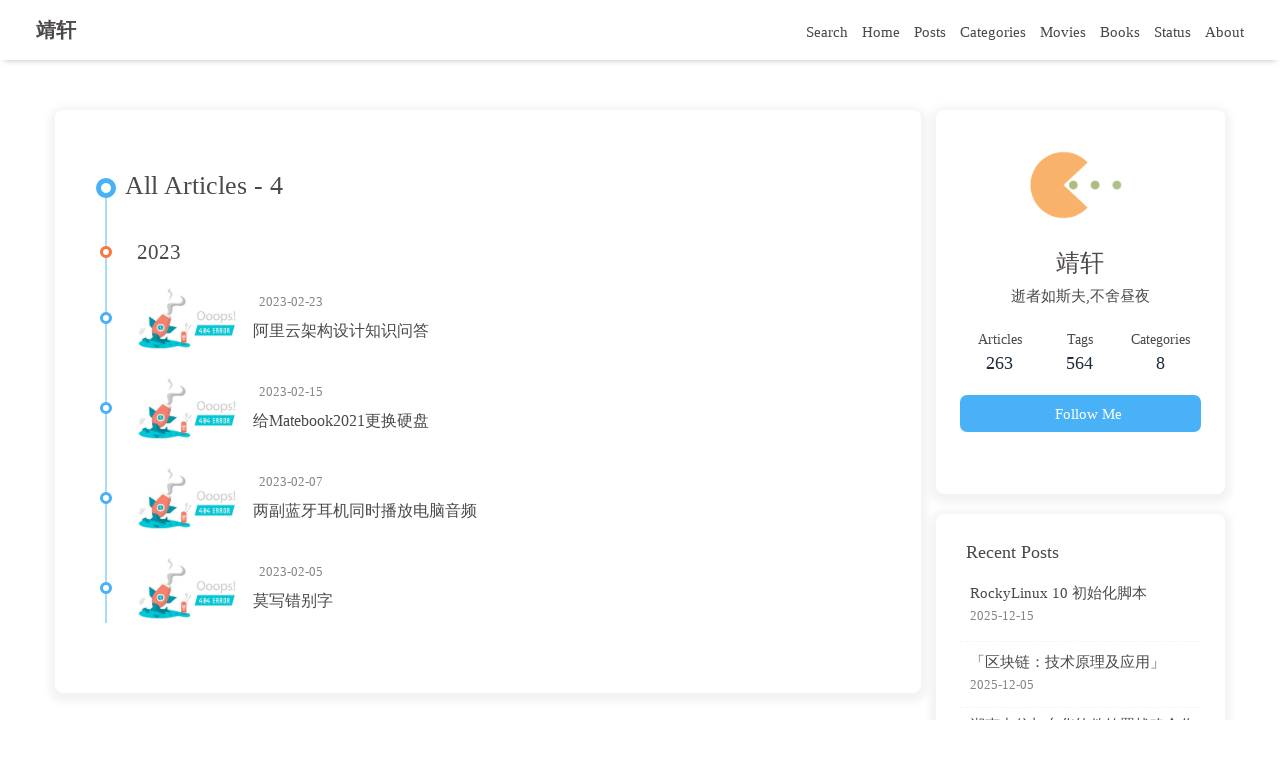

--- FILE ---
content_type: text/html; charset=utf-8
request_url: https://sujx.net/archives/2023/02/
body_size: 30166
content:
<!DOCTYPE html><html lang="en" data-theme="light"><head><meta charset="UTF-8"><meta http-equiv="X-UA-Compatible" content="IE=edge"><meta name="viewport" content="width=device-width, initial-scale=1.0,viewport-fit=cover"><title>February 2023 | 靖轩</title><meta name="author" content="靖轩"><meta name="copyright" content="靖轩"><meta name="format-detection" content="telephone=no"><meta name="theme-color" content="#ffffff"><meta name="description" content="逝者如斯夫,不舍昼夜">
<meta property="og:type" content="website">
<meta property="og:title" content="February 2023">
<meta property="og:url" content="https://www.sujx.net/archives/2023/02/index.html">
<meta property="og:site_name" content="靖轩">
<meta property="og:description" content="逝者如斯夫,不舍昼夜">
<meta property="og:locale" content="en_US">
<meta property="og:image" content="https://cdn.sujx.net/about/avatar.jpg">
<meta property="article:author" content="靖轩">
<meta property="article:tag" content="SysAdmin">
<meta name="twitter:card" content="summary">
<meta name="twitter:image" content="https://cdn.sujx.net/about/avatar.jpg"><script type="application/ld+json"></script><link rel="shortcut icon" href="https://cdn.sujx.net/about/favicon.png"><link rel="canonical" href="https://www.sujx.net/archives/2023/02/index.html"><link rel="preconnect" href="//cdnjs.cloudflare.com"/><link rel="preconnect" href="//hm.baidu.com"/><link rel="preconnect" href="//fonts.googleapis.com" crossorigin=""/><link rel="preconnect" href="//busuanzi.ibruce.info"/><meta/><link rel="stylesheet" href="/css/index.css"><link rel="stylesheet" href="https://cdnjs.cloudflare.com/ajax/libs/font-awesome/7.1.0/css/all.min.css"><script>
    (() => {
      
    const saveToLocal = {
      set: (key, value, ttl) => {
        if (!ttl) return
        const expiry = Date.now() + ttl * 86400000
        localStorage.setItem(key, JSON.stringify({ value, expiry }))
      },
      get: key => {
        const itemStr = localStorage.getItem(key)
        if (!itemStr) return undefined
        const { value, expiry } = JSON.parse(itemStr)
        if (Date.now() > expiry) {
          localStorage.removeItem(key)
          return undefined
        }
        return value
      }
    }

    window.btf = {
      saveToLocal,
      getScript: (url, attr = {}) => new Promise((resolve, reject) => {
        const script = document.createElement('script')
        script.src = url
        script.async = true
        Object.entries(attr).forEach(([key, val]) => script.setAttribute(key, val))
        script.onload = script.onreadystatechange = () => {
          if (!script.readyState || /loaded|complete/.test(script.readyState)) resolve()
        }
        script.onerror = reject
        document.head.appendChild(script)
      }),
      getCSS: (url, id) => new Promise((resolve, reject) => {
        const link = document.createElement('link')
        link.rel = 'stylesheet'
        link.href = url
        if (id) link.id = id
        link.onload = link.onreadystatechange = () => {
          if (!link.readyState || /loaded|complete/.test(link.readyState)) resolve()
        }
        link.onerror = reject
        document.head.appendChild(link)
      }),
      addGlobalFn: (key, fn, name = false, parent = window) => {
        if (!false && key.startsWith('pjax')) return
        const globalFn = parent.globalFn || {}
        globalFn[key] = globalFn[key] || {}
        globalFn[key][name || Object.keys(globalFn[key]).length] = fn
        parent.globalFn = globalFn
      }
    }
  
      
      const activateDarkMode = () => {
        document.documentElement.setAttribute('data-theme', 'dark')
        if (document.querySelector('meta[name="theme-color"]') !== null) {
          document.querySelector('meta[name="theme-color"]').setAttribute('content', '#0d0d0d')
        }
      }
      const activateLightMode = () => {
        document.documentElement.setAttribute('data-theme', 'light')
        if (document.querySelector('meta[name="theme-color"]') !== null) {
          document.querySelector('meta[name="theme-color"]').setAttribute('content', '#ffffff')
        }
      }

      btf.activateDarkMode = activateDarkMode
      btf.activateLightMode = activateLightMode

      const theme = saveToLocal.get('theme')
    
          theme === 'dark' ? activateDarkMode() : theme === 'light' ? activateLightMode() : null
        
      
      const asideStatus = saveToLocal.get('aside-status')
      if (asideStatus !== undefined) {
        document.documentElement.classList.toggle('hide-aside', asideStatus === 'hide')
      }
    
      
    const detectApple = () => {
      if (/iPad|iPhone|iPod|Macintosh/.test(navigator.userAgent)) {
        document.documentElement.classList.add('apple')
      }
    }
    detectApple()
  
    })()
  </script><script>var _hmt = _hmt || [];
(function() {
  var hm = document.createElement("script");
  hm.src = "https://hm.baidu.com/hm.js?417b20ac1984432f821159fac27d3bb5";
  var s = document.getElementsByTagName("script")[0];
  s.parentNode.insertBefore(hm, s);
})();
btf.addGlobalFn('pjaxComplete', () => {
  _hmt.push(['_trackPageview',window.location.pathname])
}, 'baidu_analytics')
</script><link rel="stylesheet" href="https://fonts.googleapis.com/css?family=Titillium+Web&amp;display=swap" media="print" onload="this.media='all'"><script>const GLOBAL_CONFIG = {
  root: '/',
  algolia: undefined,
  localSearch: {"path":"/search.xml","preload":true,"top_n_per_article":1,"unescape":false,"pagination":{"enable":false,"hitsPerPage":8},"languages":{"hits_empty":"No results found for: ${query}","hits_stats":"${hits} articles found"}},
  translate: undefined,
  highlight: {"plugin":"highlight.js","highlightCopy":true,"highlightLang":true,"highlightHeightLimit":false,"highlightFullpage":false,"highlightMacStyle":true},
  copy: {
    success: 'Copy Successful',
    error: 'Copy Failed',
    noSupport: 'Browser Not Supported'
  },
  relativeDate: {
    homepage: false,
    post: false
  },
  runtime: '',
  dateSuffix: {
    just: 'Just now',
    min: 'minutes ago',
    hour: 'hours ago',
    day: 'days ago',
    month: 'months ago'
  },
  copyright: undefined,
  lightbox: 'null',
  Snackbar: undefined,
  infinitegrid: {
    js: 'https://cdnjs.cloudflare.com/ajax/libs/egjs-infinitegrid/4.12.0/infinitegrid.min.js',
    buttonText: 'Load More'
  },
  isPhotoFigcaption: false,
  islazyloadPlugin: true,
  isAnchor: false,
  percent: {
    toc: true,
    rightside: false,
  },
  autoDarkmode: false
}</script><script id="config-diff">var GLOBAL_CONFIG_SITE = {
  title: 'February 2023',
  isHighlightShrink: false,
  isToc: false,
  pageType: 'archive'
}</script><meta name="generator" content="Hexo 7.3.0"><link rel="alternate" href="/atom.xml" title="靖轩" type="application/atom+xml">
</head><body><div id="sidebar"><div id="menu-mask"></div><div id="sidebar-menus"><div class="avatar-img text-center"><img src="[data-uri]" data-lazy-src="https://cdn.sujx.net/about/avatar.jpg" onerror="this.onerror=null;this.src='/img/friend_404.gif'" alt="avatar"/></div><div class="site-data text-center"><a href="/archives/"><div class="headline">Articles</div><div class="length-num">263</div></a><a href="/tags/"><div class="headline">Tags</div><div class="length-num">564</div></a><a href="/categories/"><div class="headline">Categories</div><div class="length-num">8</div></a></div><div class="menus_items"><div class="menus_item"><a class="site-page" href="/"><i class="fa-fw fas fa-home"></i><span> Home</span></a></div><div class="menus_item"><a class="site-page" href="/archives/"><i class="fa-fw fas fa-archive"></i><span> Posts</span></a></div><div class="menus_item"><a class="site-page" href="/categories/"><i class="fa-fw fas fa-folder-open"></i><span> Categories</span></a></div><div class="menus_item"><a class="site-page" href="/movies/"><i class="fa-fw fas fa-film"></i><span> Movies</span></a></div><div class="menus_item"><a class="site-page" href="/books/"><i class="fa-fw fas fa-book"></i><span> Books</span></a></div><div class="menus_item"><a class="site-page" href="/html/access.html"><i class="fa-fw fa fa-bar-chart"></i><span> Status</span></a></div><div class="menus_item"><a class="site-page" href="/about/"><i class="fa-fw fas fa-heart"></i><span> About</span></a></div></div></div></div><div class="page" id="body-wrap"><header class="not-top-img fixed" id="page-header"><nav id="nav"><span id="blog-info"><a class="nav-site-title" href="/"><span class="site-name">靖轩</span></a></span><div id="menus"><div id="search-button"><span class="site-page social-icon search"><i class="fas fa-search fa-fw"></i><span> Search</span></span></div><div class="menus_items"><div class="menus_item"><a class="site-page" href="/"><i class="fa-fw fas fa-home"></i><span> Home</span></a></div><div class="menus_item"><a class="site-page" href="/archives/"><i class="fa-fw fas fa-archive"></i><span> Posts</span></a></div><div class="menus_item"><a class="site-page" href="/categories/"><i class="fa-fw fas fa-folder-open"></i><span> Categories</span></a></div><div class="menus_item"><a class="site-page" href="/movies/"><i class="fa-fw fas fa-film"></i><span> Movies</span></a></div><div class="menus_item"><a class="site-page" href="/books/"><i class="fa-fw fas fa-book"></i><span> Books</span></a></div><div class="menus_item"><a class="site-page" href="/html/access.html"><i class="fa-fw fa fa-bar-chart"></i><span> Status</span></a></div><div class="menus_item"><a class="site-page" href="/about/"><i class="fa-fw fas fa-heart"></i><span> About</span></a></div></div><div id="toggle-menu"><span class="site-page"><i class="fas fa-bars fa-fw"></i></span></div></div></nav><h1 class="title-seo">February 2023</h1></header><main class="layout" id="content-inner"><div id="archive"><div class="article-sort-title">All Articles - 4</div><div class="article-sort"><div class="article-sort-item year">2023</div><div class="article-sort-item"><a class="article-sort-item-img" href="/2023/02/23/Aliyun-Question-Answers-Common/" title="阿里云架构设计知识问答"><img src="[data-uri]" data-lazy-src="https://cdn.sujx.net/covers/cover24.jpg" alt="阿里云架构设计知识问答" onerror="this.onerror=null;this.src='/img/404.jpg'"></a><div class="article-sort-item-info"><div class="article-sort-item-time"><i class="far fa-calendar-alt"></i><time class="post-meta-date-created" datetime="2023-02-23T07:04:07.000Z" title="Created 2023-02-23 15:04:07">2023-02-23</time></div><a class="article-sort-item-title" href="/2023/02/23/Aliyun-Question-Answers-Common/" title="阿里云架构设计知识问答">阿里云架构设计知识问答</a></div></div><div class="article-sort-item"><a class="article-sort-item-img" href="/2023/02/15/matebook-2021-nvme/" title="给Matebook2021更换硬盘"><img src="[data-uri]" data-lazy-src="https://cdn.sujx.net/about/wallhaven-43wj9y.jpg" alt="给Matebook2021更换硬盘" onerror="this.onerror=null;this.src='/img/404.jpg'"></a><div class="article-sort-item-info"><div class="article-sort-item-time"><i class="far fa-calendar-alt"></i><time class="post-meta-date-created" datetime="2023-02-15T07:04:07.000Z" title="Created 2023-02-15 15:04:07">2023-02-15</time></div><a class="article-sort-item-title" href="/2023/02/15/matebook-2021-nvme/" title="给Matebook2021更换硬盘">给Matebook2021更换硬盘</a></div></div><div class="article-sort-item"><a class="article-sort-item-img" href="/2023/02/07/Bluetooth_2_earphones/" title="两副蓝牙耳机同时播放电脑音频"><img src="[data-uri]" data-lazy-src="https://cdn.sujx.net/2024/05/wallhaven-zx8r3v.jpg" alt="两副蓝牙耳机同时播放电脑音频" onerror="this.onerror=null;this.src='/img/404.jpg'"></a><div class="article-sort-item-info"><div class="article-sort-item-time"><i class="far fa-calendar-alt"></i><time class="post-meta-date-created" datetime="2023-02-07T07:04:07.000Z" title="Created 2023-02-07 15:04:07">2023-02-07</time></div><a class="article-sort-item-title" href="/2023/02/07/Bluetooth_2_earphones/" title="两副蓝牙耳机同时播放电脑音频">两副蓝牙耳机同时播放电脑音频</a></div></div><div class="article-sort-item"><a class="article-sort-item-img" href="/2023/02/05/wrongly-written/" title="莫写错别字"><img src="[data-uri]" data-lazy-src="https://cdn.sujx.net/2023pic/20230710130343.jpg" alt="莫写错别字" onerror="this.onerror=null;this.src='/img/404.jpg'"></a><div class="article-sort-item-info"><div class="article-sort-item-time"><i class="far fa-calendar-alt"></i><time class="post-meta-date-created" datetime="2023-02-05T07:22:22.000Z" title="Created 2023-02-05 15:22:22">2023-02-05</time></div><a class="article-sort-item-title" href="/2023/02/05/wrongly-written/" title="莫写错别字">莫写错别字</a></div></div></div></div><div class="aside-content" id="aside-content"><div class="card-widget card-info text-center"><div class="avatar-img"><img src="[data-uri]" data-lazy-src="https://cdn.sujx.net/about/avatar.jpg" onerror="this.onerror=null;this.src='/img/friend_404.gif'" alt="avatar"/></div><div class="author-info-name">靖轩</div><div class="author-info-description">逝者如斯夫,不舍昼夜</div><div class="site-data"><a href="/archives/"><div class="headline">Articles</div><div class="length-num">263</div></a><a href="/tags/"><div class="headline">Tags</div><div class="length-num">564</div></a><a href="/categories/"><div class="headline">Categories</div><div class="length-num">8</div></a></div><a id="card-info-btn" target="_blank" rel="noopener" href="https://github.com/grepsu"><i class="fab fa-github"></i><span>Follow Me</span></a><div class="card-info-social-icons"><a class="social-icon" href="https://github.com/grep" target="_blank" title="Github"><i class="fab fa-github" style="color: #24292e;"></i></a><a class="social-icon" href="mailto:sujx@live.cn" target="_blank" title="Email"><i class="fas fa-envelope" style="color: #4a7dbe;"></i></a><a class="social-icon" href="/atom.xml" target="_blank" title="RSS链接"><i class="fa  fa-rss"></i></a></div></div><div class="sticky_layout"><div class="card-widget card-recent-post"><div class="item-headline"><i class="fas fa-history"></i><span>Recent Posts</span></div><div class="aside-list"><div class="aside-list-item no-cover"><div class="content"><a class="title" href="/2025/12/15/Rockylinux-Template-10/" title="RockyLinux 10 初始化脚本">RockyLinux 10 初始化脚本</a><time datetime="2025-12-15T08:00:00.000Z" title="Created 2025-12-15 16:00:00">2025-12-15</time></div></div><div class="aside-list-item no-cover"><div class="content"><a class="title" href="/2025/12/05/BlockChain_Whatis/" title="「区块链：技术原理及应用」">「区块链：技术原理及应用」</a><time datetime="2025-12-05T03:11:11.000Z" title="Created 2025-12-05 11:11:11">2025-12-05</time></div></div><div class="aside-list-item no-cover"><div class="content"><a class="title" href="/2025/11/26/HNCitic_DH/" title="湖南中信与东华软件签署战略合作协议">湖南中信与东华软件签署战略合作协议</a><time datetime="2025-11-26T07:04:07.000Z" title="Created 2025-11-26 15:04:07">2025-11-26</time></div></div><div class="aside-list-item no-cover"><div class="content"><a class="title" href="/2025/11/02/UPtime-kuma-Howto/" title="使用UPtime-Kuma来监控站点和SSL证书">使用UPtime-Kuma来监控站点和SSL证书</a><time datetime="2025-11-02T07:04:07.000Z" title="Created 2025-11-02 15:04:07">2025-11-02</time></div></div><div class="aside-list-item no-cover"><div class="content"><a class="title" href="/2025/10/25/HNCitic_Multi/" title="湖南中信通信携手多家科技企业同聚湘江共筑数据要素新业态">湖南中信通信携手多家科技企业同聚湘江共筑数据要素新业态</a><time datetime="2025-10-25T01:04:07.000Z" title="Created 2025-10-25 09:04:07">2025-10-25</time></div></div></div></div><div class="card-widget card-categories"><div class="item-headline">
            <i class="fas fa-folder-open"></i>
            <span>Categories</span>
            
          </div>
          <ul class="card-category-list" id="aside-cat-list">
            <li class="card-category-list-item "><a class="card-category-list-link" href="/categories/Application/"><span class="card-category-list-name">Application</span><span class="card-category-list-count">56</span></a></li><li class="card-category-list-item "><a class="card-category-list-link" href="/categories/Books/"><span class="card-category-list-name">Books</span><span class="card-category-list-count">43</span></a></li><li class="card-category-list-item "><a class="card-category-list-link" href="/categories/Container/"><span class="card-category-list-name">Container</span><span class="card-category-list-count">11</span></a></li><li class="card-category-list-item "><a class="card-category-list-link" href="/categories/Cybersec/"><span class="card-category-list-name">Cybersec</span><span class="card-category-list-count">20</span></a></li><li class="card-category-list-item "><a class="card-category-list-link" href="/categories/Document/"><span class="card-category-list-name">Document</span><span class="card-category-list-count">43</span></a></li><li class="card-category-list-item "><a class="card-category-list-link" href="/categories/Hardware/"><span class="card-category-list-name">Hardware</span><span class="card-category-list-count">17</span></a></li><li class="card-category-list-item "><a class="card-category-list-link" href="/categories/Monitor/"><span class="card-category-list-name">Monitor</span><span class="card-category-list-count">8</span></a></li><li class="card-category-list-item "><a class="card-category-list-link" href="/categories/System/"><span class="card-category-list-name">System</span><span class="card-category-list-count">61</span></a></li>
          </ul></div><div class="card-widget card-tags"><div class="item-headline"><i class="fas fa-tags"></i><span>Tags</span></div><div class="card-tag-cloud"><a href="/tags/%E8%AF%BB%E4%B9%A6%E7%AC%94%E8%AE%B0/" style="font-size: 1.45em; color: rgb(132, 108, 66);">读书笔记</a><a href="/tags/%E8%BD%AF%E4%BB%B6%E5%B7%A5%E7%A8%8B/" style="font-size: 1.34em; color: rgb(89, 76, 143);">软件工程</a><a href="/tags/%E9%A1%B9%E7%9B%AE%E7%AE%A1%E7%90%86/" style="font-size: 1.3em; color: rgb(103, 106, 174);">项目管理</a><a href="/tags/%E6%8A%80%E6%9C%AF%E4%B8%BA%E5%BE%84/" style="font-size: 1.15em; color: rgb(50, 99, 120);">技术为径</a><a href="/tags/7zip/" style="font-size: 1.19em; color: rgb(158, 161, 125);">7zip</a><a href="/tags/application/" style="font-size: 1.15em; color: rgb(140, 126, 115);">application</a><a href="/tags/job-description/" style="font-size: 1.15em; color: rgb(189, 93, 50);">job description</a><a href="/tags/Large-Model/" style="font-size: 1.15em; color: rgb(50, 156, 118);">Large Model</a><a href="/tags/Operations-Engineer/" style="font-size: 1.15em; color: rgb(180, 50, 65);">Operations Engineer</a><a href="/tags/%E8%81%8C%E4%B8%9A%E8%A7%84%E5%88%92/" style="font-size: 1.15em; color: rgb(50, 53, 116);">职业规划</a><a href="/tags/AI/" style="font-size: 1.15em; color: rgb(106, 119, 77);">AI</a><a href="/tags/Note/" style="font-size: 1.15em; color: rgb(110, 138, 96);">Note</a><a href="/tags/Handbook/" style="font-size: 1.15em; color: rgb(50, 89, 58);">Handbook</a><a href="/tags/PM/" style="font-size: 1.15em; color: rgb(110, 94, 50);">PM</a><a href="/tags/Linux/" style="font-size: 1.41em; color: rgb(158, 51, 50);">Linux</a><a href="/tags/security/" style="font-size: 1.26em; color: rgb(50, 80, 99);">security</a><a href="/tags/hping3/" style="font-size: 1.15em; color: rgb(186, 112, 143);">hping3</a><a href="/tags/ab/" style="font-size: 1.15em; color: rgb(50, 87, 112);">ab</a><a href="/tags/syn/" style="font-size: 1.15em; color: rgb(167, 199, 50);">syn</a><a href="/tags/flood/" style="font-size: 1.15em; color: rgb(109, 175, 50);">flood</a><a href="/tags/firewalld/" style="font-size: 1.15em; color: rgb(90, 160, 81);">firewalld</a><a href="/tags/iptables/" style="font-size: 1.15em; color: rgb(50, 70, 98);">iptables</a><a href="/tags/DDoS/" style="font-size: 1.15em; color: rgb(50, 50, 50);">DDoS</a><a href="/tags/%E9%98%BF%E9%87%8C%E4%BA%91/" style="font-size: 1.38em; color: rgb(144, 57, 66);">阿里云</a><a href="/tags/Aliyun/" style="font-size: 1.3em; color: rgb(150, 50, 50);">Aliyun</a><a href="/tags/Exam/" style="font-size: 1.22em; color: rgb(173, 78, 50);">Exam</a><a href="/tags/ACE-%E6%9D%AD%E5%B7%9E-Exam/" style="font-size: 1.15em; color: rgb(176, 56, 176);">ACE - 杭州 - Exam</a><a href="/tags/%E8%81%8C%E4%B8%9A%E8%AE%A4%E8%AF%81/" style="font-size: 1.15em; color: rgb(145, 50, 181);">职业认证</a><a href="/tags/ACE/" style="font-size: 1.15em; color: rgb(70, 120, 120);">ACE</a><a href="/tags/ECS/" style="font-size: 1.22em; color: rgb(124, 50, 102);">ECS</a><a href="/tags/Migrate/" style="font-size: 1.15em; color: rgb(50, 50, 50);">Migrate</a><a href="/tags/aliyun/" style="font-size: 1.26em; color: rgb(111, 50, 186);">aliyun</a><a href="/tags/ecs/" style="font-size: 1.15em; color: rgb(166, 188, 50);">ecs</a><a href="/tags/%E5%9B%BE%E5%BD%A2%E5%8C%96/" style="font-size: 1.15em; color: rgb(50, 50, 85);">图形化</a><a href="/tags/seeyon/" style="font-size: 1.15em; color: rgb(146, 190, 73);">seeyon</a><a href="/tags/%E8%87%B4%E8%BF%9C%E4%BA%92%E8%81%94/" style="font-size: 1.15em; color: rgb(50, 53, 177);">致远互联</a><a href="/tags/Kdump/" style="font-size: 1.15em; color: rgb(50, 67, 180);">Kdump</a><a href="/tags/%E7%BD%91%E5%8D%A1/" style="font-size: 1.19em; color: rgb(105, 50, 66);">网卡</a><a href="/tags/100Gbps/" style="font-size: 1.15em; color: rgb(134, 57, 186);">100Gbps</a><a href="/tags/25Gbps/" style="font-size: 1.15em; color: rgb(155, 50, 95);">25Gbps</a></div></div><div class="card-widget card-archives">
    <div class="item-headline">
      <i class="fas fa-archive"></i>
      <span>Archives</span>
      <a class="card-more-btn" href="/archives/"
            title="View More">
            <i class="fas fa-angle-right"></i>
          </a>
    </div>
  
    <ul class="card-archive-list">
      
        <li class="card-archive-list-item">
          <a class="card-archive-list-link" href="/archives/2025/12/">
            <span class="card-archive-list-date">
              December 2025
            </span>
            <span class="card-archive-list-count">2</span>
          </a>
        </li>
      
        <li class="card-archive-list-item">
          <a class="card-archive-list-link" href="/archives/2025/11/">
            <span class="card-archive-list-date">
              November 2025
            </span>
            <span class="card-archive-list-count">2</span>
          </a>
        </li>
      
        <li class="card-archive-list-item">
          <a class="card-archive-list-link" href="/archives/2025/10/">
            <span class="card-archive-list-date">
              October 2025
            </span>
            <span class="card-archive-list-count">3</span>
          </a>
        </li>
      
        <li class="card-archive-list-item">
          <a class="card-archive-list-link" href="/archives/2025/09/">
            <span class="card-archive-list-date">
              September 2025
            </span>
            <span class="card-archive-list-count">2</span>
          </a>
        </li>
      
        <li class="card-archive-list-item">
          <a class="card-archive-list-link" href="/archives/2025/08/">
            <span class="card-archive-list-date">
              August 2025
            </span>
            <span class="card-archive-list-count">4</span>
          </a>
        </li>
      
        <li class="card-archive-list-item">
          <a class="card-archive-list-link" href="/archives/2025/07/">
            <span class="card-archive-list-date">
              July 2025
            </span>
            <span class="card-archive-list-count">4</span>
          </a>
        </li>
      
        <li class="card-archive-list-item">
          <a class="card-archive-list-link" href="/archives/2025/06/">
            <span class="card-archive-list-date">
              June 2025
            </span>
            <span class="card-archive-list-count">5</span>
          </a>
        </li>
      
        <li class="card-archive-list-item">
          <a class="card-archive-list-link" href="/archives/2025/05/">
            <span class="card-archive-list-date">
              May 2025
            </span>
            <span class="card-archive-list-count">5</span>
          </a>
        </li>
      
    </ul>
  </div><div class="card-widget card-webinfo"><div class="item-headline"><i class="fas fa-chart-line"></i><span>Website Info</span></div><div class="webinfo"><div class="webinfo-item"><div class="item-name">Article Count :</div><div class="item-count">263</div></div><div class="webinfo-item"><div class="item-name">Total Word Count :</div><div class="item-count">588.8k</div></div><div class="webinfo-item"><div class="item-name">Unique Visitors :</div><div class="item-count" id="busuanzi_value_site_uv"><i class="fa-solid fa-spinner fa-spin"></i></div></div><div class="webinfo-item"><div class="item-name">Page Views :</div><div class="item-count" id="busuanzi_value_site_pv"><i class="fa-solid fa-spinner fa-spin"></i></div></div><div class="webinfo-item"><div class="item-name">Last Update :</div><div class="item-count" id="last-push-date" data-lastPushDate="2026-01-26T15:55:32.183Z"><i class="fa-solid fa-spinner fa-spin"></i></div></div></div></div></div></div></main><footer id="footer"><div class="footer-other"><div class="footer-copyright"><span class="copyright">&copy;&nbsp;2008 - 2026 By 靖轩</span></div><div class="footer_custom_text">京ICP备17034757号</div><script type="text/javascript" id="maid-script" src="https://unpkg.com/mermaid@undefined/dist/mermaid.min.js?v=undefined"></script><script></script></div></footer></div><div id="rightside"><div id="rightside-config-hide"><button id="darkmode" type="button" title="Toggle Between Light and Dark Mode"><i class="fas fa-adjust"></i></button><button id="hide-aside-btn" type="button" title="Toggle Between Single-column and Double-column"><i class="fas fa-arrows-alt-h"></i></button></div><div id="rightside-config-show"><button id="rightside-config" type="button" title="Settings"><i class="fas fa-cog fa-spin"></i></button><button id="go-up" type="button" title="Back to Top"><span class="scroll-percent"></span><i class="fas fa-arrow-up"></i></button></div></div><div><script src="/js/utils.js"></script><script src="/js/main.js"></script><script src="https://cdnjs.cloudflare.com/ajax/libs/vanilla-lazyload/19.1.3/lazyload.iife.min.js"></script><div class="js-pjax"><script>(() => {
  const runMermaid = ele => {
    window.loadMermaid = true
    const theme = document.documentElement.getAttribute('data-theme') === 'dark' ? 'dark' : 'default'

    ele.forEach((item, index) => {
      const mermaidSrc = item.firstElementChild
      const config = mermaidSrc.dataset.config ? JSON.parse(mermaidSrc.dataset.config) : {}
      if (!config.theme) {
        config.theme = theme
      }
      const mermaidThemeConfig = `%%{init: ${JSON.stringify(config)}}%%\n`
      const mermaidID = `mermaid-${index}`
      const mermaidDefinition = mermaidThemeConfig + mermaidSrc.textContent

      const renderFn = mermaid.render(mermaidID, mermaidDefinition)
      const renderMermaid = svg => {
        mermaidSrc.insertAdjacentHTML('afterend', svg)
      }

      // mermaid v9 and v10 compatibility
      typeof renderFn === 'string' ? renderMermaid(renderFn) : renderFn.then(({ svg }) => renderMermaid(svg))
    })
  }

  const codeToMermaid = () => {
    const codeMermaidEle = document.querySelectorAll('pre > code.mermaid')
    if (codeMermaidEle.length === 0) return

    codeMermaidEle.forEach(ele => {
      const preEle = document.createElement('pre')
      preEle.className = 'mermaid-src'
      preEle.hidden = true
      preEle.textContent = ele.textContent
      const newEle = document.createElement('div')
      newEle.className = 'mermaid-wrap'
      newEle.appendChild(preEle)
      ele.parentNode.replaceWith(newEle)
    })
  }

  const loadMermaid = () => {
    if (true) codeToMermaid()
    const $mermaid = document.querySelectorAll('#article-container .mermaid-wrap')
    if ($mermaid.length === 0) return

    const runMermaidFn = () => runMermaid($mermaid)
    btf.addGlobalFn('themeChange', runMermaidFn, 'mermaid')
    window.loadMermaid ? runMermaidFn() : btf.getScript('https://cdnjs.cloudflare.com/ajax/libs/mermaid/11.12.1/mermaid.min.js').then(runMermaidFn)
  }

  btf.addGlobalFn('encrypt', loadMermaid, 'mermaid')
  window.pjax ? loadMermaid() : document.addEventListener('DOMContentLoaded', loadMermaid)
})()</script></div><script async data-pjax src="/"></script><div id="local-search"><div class="search-dialog"><nav class="search-nav"><span class="search-dialog-title">Search</span><i class="fas fa-spinner fa-pulse" id="loading-status" hidden="hidden"></i><button class="search-close-button"><i class="fas fa-times"></i></button></nav><div class="text-center" id="loading-database"><i class="fas fa-spinner fa-pulse"></i><span>  Loading Database</span></div><div class="local-search-input"><input placeholder="Search for Posts" type="text"/></div><hr/><div id="local-search-results"></div><div class="ais-Pagination" id="local-search-pagination" style="display:none;"><ul class="ais-Pagination-list"></ul></div><div id="local-search-stats"></div></div><div id="search-mask"></div><script src="/js/search/local-search.js"></script></div></div></body></html>

--- FILE ---
content_type: text/html; charset=utf-8
request_url: https://sujx.net/
body_size: 52476
content:
<!DOCTYPE html><html lang="en" data-theme="light"><head><meta charset="UTF-8"><meta http-equiv="X-UA-Compatible" content="IE=edge"><meta name="viewport" content="width=device-width, initial-scale=1.0,viewport-fit=cover"><title>靖轩</title><meta name="author" content="靖轩"><meta name="copyright" content="靖轩"><meta name="format-detection" content="telephone=no"><meta name="theme-color" content="#ffffff"><meta name="description" content="逝者如斯夫,不舍昼夜">
<meta property="og:type" content="website">
<meta property="og:title" content="靖轩">
<meta property="og:url" content="https://www.sujx.net/index.html">
<meta property="og:site_name" content="靖轩">
<meta property="og:description" content="逝者如斯夫,不舍昼夜">
<meta property="og:locale" content="en_US">
<meta property="og:image" content="https://cdn.sujx.net/about/avatar.jpg">
<meta property="article:author" content="靖轩">
<meta property="article:tag" content="SysAdmin">
<meta name="twitter:card" content="summary">
<meta name="twitter:image" content="https://cdn.sujx.net/about/avatar.jpg"><script type="application/ld+json">{
  "@context": "https://schema.org",
  "@type": "WebSite",
  "name": "靖轩",
  "alternateName": [
    "www.sujx.net"
  ],
  "url": "https://www.sujx.net/"
}</script><link rel="shortcut icon" href="https://cdn.sujx.net/about/favicon.png"><link rel="canonical" href="https://www.sujx.net/index.html"><link rel="preconnect" href="//cdnjs.cloudflare.com"/><link rel="preconnect" href="//hm.baidu.com"/><link rel="preconnect" href="//fonts.googleapis.com" crossorigin=""/><link rel="preconnect" href="//busuanzi.ibruce.info"/><meta/><link rel="stylesheet" href="/css/index.css"><link rel="stylesheet" href="https://cdnjs.cloudflare.com/ajax/libs/font-awesome/7.1.0/css/all.min.css"><script>
    (() => {
      
    const saveToLocal = {
      set: (key, value, ttl) => {
        if (!ttl) return
        const expiry = Date.now() + ttl * 86400000
        localStorage.setItem(key, JSON.stringify({ value, expiry }))
      },
      get: key => {
        const itemStr = localStorage.getItem(key)
        if (!itemStr) return undefined
        const { value, expiry } = JSON.parse(itemStr)
        if (Date.now() > expiry) {
          localStorage.removeItem(key)
          return undefined
        }
        return value
      }
    }

    window.btf = {
      saveToLocal,
      getScript: (url, attr = {}) => new Promise((resolve, reject) => {
        const script = document.createElement('script')
        script.src = url
        script.async = true
        Object.entries(attr).forEach(([key, val]) => script.setAttribute(key, val))
        script.onload = script.onreadystatechange = () => {
          if (!script.readyState || /loaded|complete/.test(script.readyState)) resolve()
        }
        script.onerror = reject
        document.head.appendChild(script)
      }),
      getCSS: (url, id) => new Promise((resolve, reject) => {
        const link = document.createElement('link')
        link.rel = 'stylesheet'
        link.href = url
        if (id) link.id = id
        link.onload = link.onreadystatechange = () => {
          if (!link.readyState || /loaded|complete/.test(link.readyState)) resolve()
        }
        link.onerror = reject
        document.head.appendChild(link)
      }),
      addGlobalFn: (key, fn, name = false, parent = window) => {
        if (!false && key.startsWith('pjax')) return
        const globalFn = parent.globalFn || {}
        globalFn[key] = globalFn[key] || {}
        globalFn[key][name || Object.keys(globalFn[key]).length] = fn
        parent.globalFn = globalFn
      }
    }
  
      
      const activateDarkMode = () => {
        document.documentElement.setAttribute('data-theme', 'dark')
        if (document.querySelector('meta[name="theme-color"]') !== null) {
          document.querySelector('meta[name="theme-color"]').setAttribute('content', '#0d0d0d')
        }
      }
      const activateLightMode = () => {
        document.documentElement.setAttribute('data-theme', 'light')
        if (document.querySelector('meta[name="theme-color"]') !== null) {
          document.querySelector('meta[name="theme-color"]').setAttribute('content', '#ffffff')
        }
      }

      btf.activateDarkMode = activateDarkMode
      btf.activateLightMode = activateLightMode

      const theme = saveToLocal.get('theme')
    
          theme === 'dark' ? activateDarkMode() : theme === 'light' ? activateLightMode() : null
        
      
      const asideStatus = saveToLocal.get('aside-status')
      if (asideStatus !== undefined) {
        document.documentElement.classList.toggle('hide-aside', asideStatus === 'hide')
      }
    
      
    const detectApple = () => {
      if (/iPad|iPhone|iPod|Macintosh/.test(navigator.userAgent)) {
        document.documentElement.classList.add('apple')
      }
    }
    detectApple()
  
    })()
  </script><script>var _hmt = _hmt || [];
(function() {
  var hm = document.createElement("script");
  hm.src = "https://hm.baidu.com/hm.js?417b20ac1984432f821159fac27d3bb5";
  var s = document.getElementsByTagName("script")[0];
  s.parentNode.insertBefore(hm, s);
})();
btf.addGlobalFn('pjaxComplete', () => {
  _hmt.push(['_trackPageview',window.location.pathname])
}, 'baidu_analytics')
</script><link rel="stylesheet" href="https://fonts.googleapis.com/css?family=Titillium+Web&amp;display=swap" media="print" onload="this.media='all'"><script>const GLOBAL_CONFIG = {
  root: '/',
  algolia: undefined,
  localSearch: {"path":"/search.xml","preload":true,"top_n_per_article":1,"unescape":false,"pagination":{"enable":false,"hitsPerPage":8},"languages":{"hits_empty":"No results found for: ${query}","hits_stats":"${hits} articles found"}},
  translate: undefined,
  highlight: {"plugin":"highlight.js","highlightCopy":true,"highlightLang":true,"highlightHeightLimit":false,"highlightFullpage":false,"highlightMacStyle":true},
  copy: {
    success: 'Copy Successful',
    error: 'Copy Failed',
    noSupport: 'Browser Not Supported'
  },
  relativeDate: {
    homepage: false,
    post: false
  },
  runtime: '',
  dateSuffix: {
    just: 'Just now',
    min: 'minutes ago',
    hour: 'hours ago',
    day: 'days ago',
    month: 'months ago'
  },
  copyright: undefined,
  lightbox: 'null',
  Snackbar: undefined,
  infinitegrid: {
    js: 'https://cdnjs.cloudflare.com/ajax/libs/egjs-infinitegrid/4.12.0/infinitegrid.min.js',
    buttonText: 'Load More'
  },
  isPhotoFigcaption: false,
  islazyloadPlugin: true,
  isAnchor: false,
  percent: {
    toc: true,
    rightside: false,
  },
  autoDarkmode: false
}</script><script id="config-diff">var GLOBAL_CONFIG_SITE = {
  title: '靖轩',
  isHighlightShrink: false,
  isToc: false,
  pageType: 'home'
}</script><meta name="generator" content="Hexo 7.3.0"><link rel="alternate" href="/atom.xml" title="靖轩" type="application/atom+xml">
</head><body><div id="sidebar"><div id="menu-mask"></div><div id="sidebar-menus"><div class="avatar-img text-center"><img src="[data-uri]" data-lazy-src="https://cdn.sujx.net/about/avatar.jpg" onerror="this.onerror=null;this.src='/img/friend_404.gif'" alt="avatar"/></div><div class="site-data text-center"><a href="/archives/"><div class="headline">Articles</div><div class="length-num">263</div></a><a href="/tags/"><div class="headline">Tags</div><div class="length-num">564</div></a><a href="/categories/"><div class="headline">Categories</div><div class="length-num">8</div></a></div><div class="menus_items"><div class="menus_item"><a class="site-page" href="/"><i class="fa-fw fas fa-home"></i><span> Home</span></a></div><div class="menus_item"><a class="site-page" href="/archives/"><i class="fa-fw fas fa-archive"></i><span> Posts</span></a></div><div class="menus_item"><a class="site-page" href="/categories/"><i class="fa-fw fas fa-folder-open"></i><span> Categories</span></a></div><div class="menus_item"><a class="site-page" href="/movies/"><i class="fa-fw fas fa-film"></i><span> Movies</span></a></div><div class="menus_item"><a class="site-page" href="/books/"><i class="fa-fw fas fa-book"></i><span> Books</span></a></div><div class="menus_item"><a class="site-page" href="/html/access.html"><i class="fa-fw fa fa-bar-chart"></i><span> Status</span></a></div><div class="menus_item"><a class="site-page" href="/about/"><i class="fa-fw fas fa-heart"></i><span> About</span></a></div></div></div></div><div class="page" id="body-wrap"><header class="not-top-img fixed" id="page-header"><nav id="nav"><span id="blog-info"><a class="nav-site-title" href="/"><span class="site-name">靖轩</span></a></span><div id="menus"><div id="search-button"><span class="site-page social-icon search"><i class="fas fa-search fa-fw"></i><span> Search</span></span></div><div class="menus_items"><div class="menus_item"><a class="site-page" href="/"><i class="fa-fw fas fa-home"></i><span> Home</span></a></div><div class="menus_item"><a class="site-page" href="/archives/"><i class="fa-fw fas fa-archive"></i><span> Posts</span></a></div><div class="menus_item"><a class="site-page" href="/categories/"><i class="fa-fw fas fa-folder-open"></i><span> Categories</span></a></div><div class="menus_item"><a class="site-page" href="/movies/"><i class="fa-fw fas fa-film"></i><span> Movies</span></a></div><div class="menus_item"><a class="site-page" href="/books/"><i class="fa-fw fas fa-book"></i><span> Books</span></a></div><div class="menus_item"><a class="site-page" href="/html/access.html"><i class="fa-fw fa fa-bar-chart"></i><span> Status</span></a></div><div class="menus_item"><a class="site-page" href="/about/"><i class="fa-fw fas fa-heart"></i><span> About</span></a></div></div><div id="toggle-menu"><span class="site-page"><i class="fas fa-bars fa-fw"></i></span></div></div></nav><h1 class="title-seo">靖轩</h1></header><main class="layout" id="content-inner"><div class="recent-posts nc" id="recent-posts"><div class="recent-post-items"><div class="recent-post-item"><div class="post_cover"><a href="/2025/12/15/Rockylinux-Template-10/" title="RockyLinux 10 初始化脚本"><img class="post-bg" src="[data-uri]" data-lazy-src="https://cdn.sujx.net/covers/cover131.jpg" onerror="this.onerror=null;this.src='/img/404.jpg'" alt="RockyLinux 10 初始化脚本"></a></div><div class="recent-post-info"><a class="article-title" href="/2025/12/15/Rockylinux-Template-10/" title="RockyLinux 10 初始化脚本">RockyLinux 10 初始化脚本</a><div class="article-meta-wrap"><span class="post-meta-date"><i class="far fa-calendar-alt"></i><span class="article-meta-label">Created</span><time datetime="2025-12-15T08:00:00.000Z" title="Created 2025-12-15 16:00:00">2025-12-15</time></span><span class="article-meta"><span class="article-meta-separator">|</span><i class="fas fa-inbox"></i><a class="article-meta__categories" href="/categories/System/">System</a></span><span class="article-meta tags"><span class="article-meta-separator">|</span><i class="fas fa-tag"></i><a class="article-meta__tags" href="/tags/Aliyun/">Aliyun</a><span class="article-meta-link">•</span><i class="fas fa-tag"></i><a class="article-meta__tags" href="/tags/Nginx/">Nginx</a><span class="article-meta-link">•</span><i class="fas fa-tag"></i><a class="article-meta__tags" href="/tags/RockyLinux/">RockyLinux</a><span class="article-meta-link">•</span><i class="fas fa-tag"></i><a class="article-meta__tags" href="/tags/Template/">Template</a><span class="article-meta-link">•</span><i class="fas fa-tag"></i><a class="article-meta__tags" href="/tags/Deploy/">Deploy</a><span class="article-meta-link">•</span><i class="fas fa-tag"></i><a class="article-meta__tags" href="/tags/Shell/">Shell</a></span></div><div class="content">随着RockyLinux 10.1的正式发布，我们在阿里云上的环境也要开始逐步向RockyLinux 10系列迁移了。为了将操作标准化，现将操作记录下来，以备后期使用。  2025.11 天津·滨海新区文化中心图书馆  部署使用阿里云部署ECS主机，注意事项：  注意配置主机区域和交换机 一并设置私有IP地址和主机名 使用证书密钥登录，不允许root登录  配置12345678910111213141516171819202122232425262728293031323334353637383940414243444546474849505152535455565758596061626364656667686970717273# 系统更新dnf update -ysystemctl daemon-reload# 安装EPELdnf install -y epel-release# 修改epel源sed -e &#x27;s|^#baseurl=https://download.example/pub|baseurl=https://mirrors.aliyun.com|&#x...</div></div></div><div class="recent-post-item"><div class="post_cover"><a href="/2025/12/05/BlockChain_Whatis/" title="「区块链：技术原理及应用」"><img class="post-bg" src="[data-uri]" data-lazy-src="https://cdn.sujx.net/covers/cover130.jpg" onerror="this.onerror=null;this.src='/img/404.jpg'" alt="「区块链：技术原理及应用」"></a></div><div class="recent-post-info"><a class="article-title" href="/2025/12/05/BlockChain_Whatis/" title="「区块链：技术原理及应用」">「区块链：技术原理及应用」</a><div class="article-meta-wrap"><span class="post-meta-date"><i class="far fa-calendar-alt"></i><span class="article-meta-label">Created</span><time datetime="2025-12-05T03:11:11.000Z" title="Created 2025-12-05 11:11:11">2025-12-05</time></span><span class="article-meta"><span class="article-meta-separator">|</span><i class="fas fa-inbox"></i><a class="article-meta__categories" href="/categories/Books/">Books</a></span><span class="article-meta tags"><span class="article-meta-separator">|</span><i class="fas fa-tag"></i><a class="article-meta__tags" href="/tags/%E8%AF%BB%E4%B9%A6%E7%AC%94%E8%AE%B0/">读书笔记</a><span class="article-meta-link">•</span><i class="fas fa-tag"></i><a class="article-meta__tags" href="/tags/%E5%8C%BA%E5%9D%97%E9%93%BE/">区块链</a><span class="article-meta-link">•</span><i class="fas fa-tag"></i><a class="article-meta__tags" href="/tags/BlockChain/">BlockChain</a><span class="article-meta-link">•</span><i class="fas fa-tag"></i><a class="article-meta__tags" href="/tags/%E6%AF%94%E7%89%B9%E5%B8%81/">比特币</a><span class="article-meta-link">•</span><i class="fas fa-tag"></i><a class="article-meta__tags" href="/tags/Web3/">Web3</a></span></div><div class="content"> 一种完全的点对点电子货币应当允许在线支付从一方直接发送到另一方，而不需要通过一个金融机构。数字签名提供了部分解决方案，但如果仍需一个可信任的第三方来防止双重支付，那就失去了电子货币的主要优点。我们提出一种使用点对点网络解决双重支付问题的方案。该网络通过将交易哈希进一条持续增长的基于哈希的工作量证明链来给交易打上时间戳，形成一条除非重做工作量证明否则不能更改的记录。最长的链不仅是被见证事件序列的证据，而且也是它本身是由最大 CPU 算力池产生的证据。只要多数的 CPU 算力被不打算联合攻击网络的节点控制，这些节点就将生成最长的链并超过攻击者。这种网络本身只需极简的架构。信息将被尽力广播，节点可以随时离开和重新加入网络，只需接受最长的工作量证明链作为它们离开时发生事件的证据。                              ----------- 中本聪·《比特币：一种点对点电子货币系统》     2025.11 天津市滨海新区·社区文化中心  区块链技术区块区块是存放交易数据的一个集成块  数据的完整性 数据的透明性 数据的独家性 区块大小均匀  区块链区块是存放电子记...</div></div></div><div class="recent-post-item"><div class="post_cover"><a href="/2025/11/26/HNCitic_DH/" title="湖南中信与东华软件签署战略合作协议"><img class="post-bg" src="[data-uri]" data-lazy-src="https://cdn.sujx.net/covers/cover124.jpg" onerror="this.onerror=null;this.src='/img/404.jpg'" alt="湖南中信与东华软件签署战略合作协议"></a></div><div class="recent-post-info"><a class="article-title" href="/2025/11/26/HNCitic_DH/" title="湖南中信与东华软件签署战略合作协议">湖南中信与东华软件签署战略合作协议</a><div class="article-meta-wrap"><span class="post-meta-date"><i class="far fa-calendar-alt"></i><span class="article-meta-label">Created</span><time datetime="2025-11-26T07:04:07.000Z" title="Created 2025-11-26 15:04:07">2025-11-26</time></span><span class="article-meta"><span class="article-meta-separator">|</span><i class="fas fa-inbox"></i><a class="article-meta__categories" href="/categories/Document/">Document</a></span><span class="article-meta tags"><span class="article-meta-separator">|</span><i class="fas fa-tag"></i><a class="article-meta__tags" href="/tags/%E6%96%B0%E9%97%BB%E7%A8%BF/">新闻稿</a><span class="article-meta-link">•</span><i class="fas fa-tag"></i><a class="article-meta__tags" href="/tags/%E6%B9%96%E5%8D%97%E4%B8%AD%E4%BF%A1/">湖南中信</a><span class="article-meta-link">•</span><i class="fas fa-tag"></i><a class="article-meta__tags" href="/tags/%E5%85%AC%E6%96%87%E6%92%B0%E5%86%99/">公文撰写</a><span class="article-meta-link">•</span><i class="fas fa-tag"></i><a class="article-meta__tags" href="/tags/%E4%B8%9C%E5%8D%8E%E8%BD%AF%E4%BB%B6/">东华软件</a></span></div><div class="content"> 11月底，本人稿件  2025年11月25日，湖南中信通信有限公司（以下简称“湖南中信”）与国内领先的软件与IT服务商东华软件股份公司于湖南省长沙市北辰中信银行大厦正式签署数字产业合作协议。湖南中信与东华软件将基于各自的核心优势，聚焦湖南省内市场，围绕医疗、教育、政府等核心场景，探索数字化创新路径，助力产业升级，共同推动湖南本土企业的数字化转型与数字经济发展。此次合作标志着两家企业的强强联合，迈出了战略协同的关键一步。根据协议，湖南中信则将依托其在本土市场的深厚根基、丰富的行业资源以及对湖南商业环境的深刻理解，提供骨干网络支持、市场拓展、客户关系维护及本地化运营能力。东华软件将凭借其在医疗、金融、政务等行业解决方案领域深厚的技术积累和丰富的实践经验，为双方合作提供技术支持与解决方案服务。  湖南中信在合作的基础上将有效利用已有的骨干网络通信资源、市场渠道网络及本地化服务能力与东华软件在软件研发、行业解决方案及全国服务网络优势深度融合。双方将重点开展以下合作：  提供数字营销整体解决方案：结合湖南特色产业（如工程机械、文化旅游、特色农业等），基于东华软件产品体系，为银行、医疗、政...</div></div></div><div class="recent-post-item"><div class="post_cover"><a href="/2025/11/02/UPtime-kuma-Howto/" title="使用UPtime-Kuma来监控站点和SSL证书"><img class="post-bg" src="[data-uri]" data-lazy-src="https://cdn.sujx.net/covers/cover121.jpg" onerror="this.onerror=null;this.src='/img/404.jpg'" alt="使用UPtime-Kuma来监控站点和SSL证书"></a></div><div class="recent-post-info"><a class="article-title" href="/2025/11/02/UPtime-kuma-Howto/" title="使用UPtime-Kuma来监控站点和SSL证书">使用UPtime-Kuma来监控站点和SSL证书</a><div class="article-meta-wrap"><span class="post-meta-date"><i class="far fa-calendar-alt"></i><span class="article-meta-label">Created</span><time datetime="2025-11-02T07:04:07.000Z" title="Created 2025-11-02 15:04:07">2025-11-02</time></span><span class="article-meta"><span class="article-meta-separator">|</span><i class="fas fa-inbox"></i><a class="article-meta__categories" href="/categories/Monitor/">Monitor</a></span><span class="article-meta tags"><span class="article-meta-separator">|</span><i class="fas fa-tag"></i><a class="article-meta__tags" href="/tags/Docker/">Docker</a><span class="article-meta-link">•</span><i class="fas fa-tag"></i><a class="article-meta__tags" href="/tags/Nginx/">Nginx</a><span class="article-meta-link">•</span><i class="fas fa-tag"></i><a class="article-meta__tags" href="/tags/SSL/">SSL</a><span class="article-meta-link">•</span><i class="fas fa-tag"></i><a class="article-meta__tags" href="/tags/Monitor/">Monitor</a><span class="article-meta-link">•</span><i class="fas fa-tag"></i><a class="article-meta__tags" href="/tags/UPtime-Kuma/">UPtime-Kuma</a></span></div><div class="content"> Uptime Kuma 是一款轻量级自动化运维监控工具，支持监控 HTTP(s)、TCP、Ping、DNS 记录、推送以及 Steam 游戏服务器的正常运行时间。对于检查特定关键词是否存在于网页中等轻量级监控是足够了。相对于Zabbix，它的设置更为简单，非常适合用于网页监测服务。    2025.10 山西省临汾市洪洞县·广胜寺  安装Docker1234567891011121314151617181920212223242526272829303132333435363738394041424344454647484950515253# 系统使用Rockylinux 10# 卸载Podmandnf remove -y podman*dnf install -y yum-utils device-mapper-persistent-data lvm2 jq# 官方安装案例# curl -fsSL https://get.docker.com -o get-docker.sh# sh ./get-docker.sh --dry-run# 添加软件源信息dnf config-m...</div></div></div><div class="recent-post-item"><div class="post_cover"><a href="/2025/10/25/HNCitic_Multi/" title="湖南中信通信携手多家科技企业同聚湘江共筑数据要素新业态"><img class="post-bg" src="[data-uri]" data-lazy-src="https://cdn.sujx.net/covers/cover125.jpg" onerror="this.onerror=null;this.src='/img/404.jpg'" alt="湖南中信通信携手多家科技企业同聚湘江共筑数据要素新业态"></a></div><div class="recent-post-info"><a class="article-title" href="/2025/10/25/HNCitic_Multi/" title="湖南中信通信携手多家科技企业同聚湘江共筑数据要素新业态">湖南中信通信携手多家科技企业同聚湘江共筑数据要素新业态</a><div class="article-meta-wrap"><span class="post-meta-date"><i class="far fa-calendar-alt"></i><span class="article-meta-label">Created</span><time datetime="2025-10-25T01:04:07.000Z" title="Created 2025-10-25 09:04:07">2025-10-25</time></span><span class="article-meta"><span class="article-meta-separator">|</span><i class="fas fa-inbox"></i><a class="article-meta__categories" href="/categories/Document/">Document</a></span><span class="article-meta tags"><span class="article-meta-separator">|</span><i class="fas fa-tag"></i><a class="article-meta__tags" href="/tags/%E6%96%B0%E9%97%BB%E7%A8%BF/">新闻稿</a><span class="article-meta-link">•</span><i class="fas fa-tag"></i><a class="article-meta__tags" href="/tags/%E6%B9%96%E5%8D%97%E4%B8%AD%E4%BF%A1/">湖南中信</a><span class="article-meta-link">•</span><i class="fas fa-tag"></i><a class="article-meta__tags" href="/tags/%E5%86%99%E4%BD%9C/">写作</a></span></div><div class="content"> 10月份，个人稿件  2025年10月23日，湖南中信通信有限公司与中建科信管理咨询集团、深圳岭南数字科技有限公司、源方（上海）大数据科技有限公司于在湖南省长沙市北辰中信银行大厦签署多项数据要素产业领域的战略合作协议。此项协议的顺利签署标志着湖南中信通信已经通过有效的业务生态延展，在数据要素和产业大脑领域实现了携手多方并进、资源优势互补、产业合作共赢的新篇章。  本次签约仪式汇集了通信基础设施、数据产业项目咨询、人工智能算力基座、大数据治理以及数智业务交付的国内领军企业。根据协议内容，各方将基于各自的核心竞争力和资源禀赋，在数据要素基础设施建设运营、数据资产运营、供应链管理质量建设、产业流程数字化改造、产业投融资服务、数据产业咨询与资源整合等多个维度展开深度合作。各方旨在通过强强联合，构建一个开放、协同、高效的创新合作平台，共同响应国家数字经济发展战略，为推动湖南乃至全国的数据要素产业和数字经济的发展注入新动能。 湖南中信通信有限公司作为扎根三湘四水的通信行业骨干企业，将充分发挥其在骨干网络资源、信息基础设施建设遍布十四个市州的本地化服务的优势，从传统线路业务转型到数字经济的新...</div></div></div><div class="recent-post-item"><div class="post_cover"><a href="/2025/10/17/Minecraft-Server-Systemd/" title="手动搭建MineCraft服务器"><img class="post-bg" src="[data-uri]" data-lazy-src="https://cdn.sujx.net/covers/cover129.jpg" onerror="this.onerror=null;this.src='/img/404.jpg'" alt="手动搭建MineCraft服务器"></a></div><div class="recent-post-info"><a class="article-title" href="/2025/10/17/Minecraft-Server-Systemd/" title="手动搭建MineCraft服务器">手动搭建MineCraft服务器</a><div class="article-meta-wrap"><span class="post-meta-date"><i class="far fa-calendar-alt"></i><span class="article-meta-label">Created</span><time datetime="2025-10-17T07:04:07.000Z" title="Created 2025-10-17 15:04:07">2025-10-17</time></span><span class="article-meta"><span class="article-meta-separator">|</span><i class="fas fa-inbox"></i><a class="article-meta__categories" href="/categories/System/">System</a></span><span class="article-meta tags"><span class="article-meta-separator">|</span><i class="fas fa-tag"></i><a class="article-meta__tags" href="/tags/Linux/">Linux</a><span class="article-meta-link">•</span><i class="fas fa-tag"></i><a class="article-meta__tags" href="/tags/Server/">Server</a><span class="article-meta-link">•</span><i class="fas fa-tag"></i><a class="article-meta__tags" href="/tags/Minecraft/">Minecraft</a></span></div><div class="content"> 原先使用MCManager部署的我的世界服务器需要重新刷一下新出的系统，所以就借机备份重新手动部署，体会一下原始的Minecraft是如何运行起来的。    2025.06 陕西·西安 秦汉通航的医疗救援直升机  我将为您详细介绍如何手动搭建Java版Minecraft服务器（不借助一键安装工具）。以下是完整步骤： 环境准备部署JAVA12345678910111213141516171819202122232425262728293031# 查看系统版本cat /etc/rocky-releaseuname -r# 检查是否已安装Javajava -versionwhich java# 检查已安装的Java包rpm -qa | grep -i javarpm -qa | grep -i jdk# 卸载OpenJDK（如果需要）# dnf remove -y java-* openjdk-* jdk-*# 部署Oracle版本Java,手动下载官方LTS长期支持版JDKrpm -Uvh jdk-21_linux-x64_bin.rpm# 部署OpenJDK版本Javadnf i...</div></div></div><div class="recent-post-item"><div class="post_cover"><a href="/2025/10/08/Zabbix-MFA/" title="Zabbix7 开启MFA以及遗忘处置"><img class="post-bg" src="[data-uri]" data-lazy-src="https://cdn.sujx.net/covers/cover122.jpg" onerror="this.onerror=null;this.src='/img/404.jpg'" alt="Zabbix7 开启MFA以及遗忘处置"></a></div><div class="recent-post-info"><a class="article-title" href="/2025/10/08/Zabbix-MFA/" title="Zabbix7 开启MFA以及遗忘处置">Zabbix7 开启MFA以及遗忘处置</a><div class="article-meta-wrap"><span class="post-meta-date"><i class="far fa-calendar-alt"></i><span class="article-meta-label">Created</span><time datetime="2025-10-08T07:04:07.000Z" title="Created 2025-10-08 15:04:07">2025-10-08</time></span><span class="article-meta"><span class="article-meta-separator">|</span><i class="fas fa-inbox"></i><a class="article-meta__categories" href="/categories/Monitor/">Monitor</a></span><span class="article-meta tags"><span class="article-meta-separator">|</span><i class="fas fa-tag"></i><a class="article-meta__tags" href="/tags/MySQL/">MySQL</a><span class="article-meta-link">•</span><i class="fas fa-tag"></i><a class="article-meta__tags" href="/tags/Zabbix/">Zabbix</a><span class="article-meta-link">•</span><i class="fas fa-tag"></i><a class="article-meta__tags" href="/tags/MFA/">MFA</a><span class="article-meta-link">•</span><i class="fas fa-tag"></i><a class="article-meta__tags" href="/tags/TroubleShotting/">TroubleShotting</a></span></div><div class="content">为提高Zabbix Web的安全性，7.0版本添加二步验证，增加了MFA(多因子认证)，目前支持TOTP和 Duo Universal Prompt二种类型的MFA。   2025.10 山西省临汾市洪洞县·广胜寺  开启功能开启以使用TOTP配置MFA为例，点击用户→认证，选择MFA 设置，点击添加。  配置用户在Zabbix 7 中不能通过设置用户属性来添加MFA功能，需要配置MFA用户组来对用户添加功能。  验证生成验证码只有当退出当前用户，再次登录就可以看到验证码的QR界面。可以通过手机APP或者网页插件来实现验证码的生成  日常登录 排错世事无常，把root密码忘掉是常有的事情，配置完成之后就搞丢MFA验证码的事也常有。常见的问题一个是遗忘MFA验证码，方法就是删除现有的totp_secret就可以；另外一个就是QR码的兼容性问题，这个需要修改加密方式。 相关数据库1234567891011121314151617# MFA验证方法mysql&gt; SELECT * FROM mfa;+-------+------+-----------+--------------...</div></div></div><div class="recent-post-item"><div class="post_cover"><a href="/2025/09/10/VersionLock-RockyLinux/" title="如何锁定RockyLinux的主要程序版本"><img class="post-bg" src="[data-uri]" data-lazy-src="https://cdn.sujx.net/covers/cover128.jpg" onerror="this.onerror=null;this.src='/img/404.jpg'" alt="如何锁定RockyLinux的主要程序版本"></a></div><div class="recent-post-info"><a class="article-title" href="/2025/09/10/VersionLock-RockyLinux/" title="如何锁定RockyLinux的主要程序版本">如何锁定RockyLinux的主要程序版本</a><div class="article-meta-wrap"><span class="post-meta-date"><i class="far fa-calendar-alt"></i><span class="article-meta-label">Created</span><time datetime="2025-09-10T07:04:07.000Z" title="Created 2025-09-10 15:04:07">2025-09-10</time></span><span class="article-meta"><span class="article-meta-separator">|</span><i class="fas fa-inbox"></i><a class="article-meta__categories" href="/categories/System/">System</a></span><span class="article-meta tags"><span class="article-meta-separator">|</span><i class="fas fa-tag"></i><a class="article-meta__tags" href="/tags/Linux/">Linux</a><span class="article-meta-link">•</span><i class="fas fa-tag"></i><a class="article-meta__tags" href="/tags/rpm/">rpm</a><span class="article-meta-link">•</span><i class="fas fa-tag"></i><a class="article-meta__tags" href="/tags/version-lock/">version lock</a><span class="article-meta-link">•</span><i class="fas fa-tag"></i><a class="article-meta__tags" href="/tags/Rockylinux/">Rockylinux</a></span></div><div class="content"> 本文将详细介绍多种锁定Rocky Linux系统主版本的方法，防止意外升级到新版本。其中，有相当脚本内容由AI生成，并未得到完全验证，特别对于内部升级源的地址、管理脚本需要认真鉴别再使用。    2025.06 陕西·西安·秦汉通航公司  使用dnf版本锁定插件安装dnf-plugin-versionlock12345# 安装版本锁定插件sudo dnf install -y dnf-plugin-versionlock# 验证安装dnf list installed | grep versionlock  锁定整个系统版本12# 方法1：锁定所有已安装的包sudo dnf versionlock add &#x27;*&#x27;  锁定特定关键包12345678# 锁定核心系统包sudo dnf versionlock add kernel*sudo dnf versionlock add systemd*sudo dnf versionlock add glibc*sudo dnf versionlock add rocky-release*# 查看已锁定的包sudo d...</div></div></div><div class="recent-post-item"><div class="post_cover"><a href="/2025/09/03/PurchasingManager-How2/" title="采购经理基本知识架构"><img class="post-bg" src="[data-uri]" data-lazy-src="https://cdn.sujx.net/covers/cover127.jpg" onerror="this.onerror=null;this.src='/img/404.jpg'" alt="采购经理基本知识架构"></a></div><div class="recent-post-info"><a class="article-title" href="/2025/09/03/PurchasingManager-How2/" title="采购经理基本知识架构">采购经理基本知识架构</a><div class="article-meta-wrap"><span class="post-meta-date"><i class="far fa-calendar-alt"></i><span class="article-meta-label">Created</span><time datetime="2025-09-03T01:04:07.000Z" title="Created 2025-09-03 09:04:07">2025-09-03</time></span><span class="article-meta"><span class="article-meta-separator">|</span><i class="fas fa-inbox"></i><a class="article-meta__categories" href="/categories/Books/">Books</a></span><span class="article-meta tags"><span class="article-meta-separator">|</span><i class="fas fa-tag"></i><a class="article-meta__tags" href="/tags/%E8%AF%BB%E4%B9%A6%E7%AC%94%E8%AE%B0/">读书笔记</a><span class="article-meta-link">•</span><i class="fas fa-tag"></i><a class="article-meta__tags" href="/tags/CPPM/">CPPM</a><span class="article-meta-link">•</span><i class="fas fa-tag"></i><a class="article-meta__tags" href="/tags/%E6%B3%A8%E5%86%8C%E8%81%8C%E4%B8%9A%E9%87%87%E8%B4%AD%E7%BB%8F%E7%90%86/">注册职业采购经理</a></span></div><div class="content"> CPPM是注册采购经理（Certified Professional Purchasing Manager）的缩写，是由美国采购协会（APS）注册专业采购经理认证CPPM项目的介绍“注册号是劳引字[2005]001号”，国家职业资格证书统一管理制度中纳入了该证书，通过考核的人员为美国采购协会（APS）颁发、中国人力资源和社会保障部职业技能鉴定中心批准注册的专业采购人员（CPP&amp;CPPM）。    2025.08 天津·宝坻 广济寺  供应商选择与评估供应商种类与经济学分析市场的要素 市场&#x3D;人口+购买力+购买欲望 三个要素相互制约、缺一不可 只有三者结合才能构成现实的市场，才能决定市场的规模和容量  市场分类 个人消费者市场 购买对象：便利品、选购品、特殊品 购买因素：文化因素、社会因素、个人因素、心理因素 双因素理论、马斯洛的需要层次论   生产者市场 购买对象：生产设备、附属设备、原材料、零部件、消耗品、服务 购买决策的参与者：使用者、影响者、采购者、决定者、信息控制者 决策类型：直接购买、修正重购、新购 市场分类：完全竞争市场、垄断竞争市场、寡头市场、垄断...</div></div></div></div><nav id="pagination"><div class="pagination"><span class="page-number current">1</span><a class="page-number" href="/page/2/#content-inner">2</a><span class="space">&hellip;</span><a class="page-number" href="/page/30/#content-inner">30</a><a class="extend next" rel="next" href="/page/2/#content-inner"><i class="fas fa-chevron-right fa-fw"></i></a></div></nav></div><div class="aside-content" id="aside-content"><div class="card-widget card-info text-center"><div class="avatar-img"><img src="[data-uri]" data-lazy-src="https://cdn.sujx.net/about/avatar.jpg" onerror="this.onerror=null;this.src='/img/friend_404.gif'" alt="avatar"/></div><div class="author-info-name">靖轩</div><div class="author-info-description">逝者如斯夫,不舍昼夜</div><div class="site-data"><a href="/archives/"><div class="headline">Articles</div><div class="length-num">263</div></a><a href="/tags/"><div class="headline">Tags</div><div class="length-num">564</div></a><a href="/categories/"><div class="headline">Categories</div><div class="length-num">8</div></a></div><a id="card-info-btn" target="_blank" rel="noopener" href="https://github.com/grepsu"><i class="fab fa-github"></i><span>Follow Me</span></a><div class="card-info-social-icons"><a class="social-icon" href="https://github.com/grep" target="_blank" title="Github"><i class="fab fa-github" style="color: #24292e;"></i></a><a class="social-icon" href="mailto:sujx@live.cn" target="_blank" title="Email"><i class="fas fa-envelope" style="color: #4a7dbe;"></i></a><a class="social-icon" href="/atom.xml" target="_blank" title="RSS链接"><i class="fa  fa-rss"></i></a></div></div><div class="sticky_layout"><div class="card-widget card-recent-post"><div class="item-headline"><i class="fas fa-history"></i><span>Recent Posts</span></div><div class="aside-list"><div class="aside-list-item no-cover"><div class="content"><a class="title" href="/2025/12/15/Rockylinux-Template-10/" title="RockyLinux 10 初始化脚本">RockyLinux 10 初始化脚本</a><time datetime="2025-12-15T08:00:00.000Z" title="Created 2025-12-15 16:00:00">2025-12-15</time></div></div><div class="aside-list-item no-cover"><div class="content"><a class="title" href="/2025/12/05/BlockChain_Whatis/" title="「区块链：技术原理及应用」">「区块链：技术原理及应用」</a><time datetime="2025-12-05T03:11:11.000Z" title="Created 2025-12-05 11:11:11">2025-12-05</time></div></div><div class="aside-list-item no-cover"><div class="content"><a class="title" href="/2025/11/26/HNCitic_DH/" title="湖南中信与东华软件签署战略合作协议">湖南中信与东华软件签署战略合作协议</a><time datetime="2025-11-26T07:04:07.000Z" title="Created 2025-11-26 15:04:07">2025-11-26</time></div></div><div class="aside-list-item no-cover"><div class="content"><a class="title" href="/2025/11/02/UPtime-kuma-Howto/" title="使用UPtime-Kuma来监控站点和SSL证书">使用UPtime-Kuma来监控站点和SSL证书</a><time datetime="2025-11-02T07:04:07.000Z" title="Created 2025-11-02 15:04:07">2025-11-02</time></div></div><div class="aside-list-item no-cover"><div class="content"><a class="title" href="/2025/10/25/HNCitic_Multi/" title="湖南中信通信携手多家科技企业同聚湘江共筑数据要素新业态">湖南中信通信携手多家科技企业同聚湘江共筑数据要素新业态</a><time datetime="2025-10-25T01:04:07.000Z" title="Created 2025-10-25 09:04:07">2025-10-25</time></div></div></div></div><div class="card-widget card-categories"><div class="item-headline">
            <i class="fas fa-folder-open"></i>
            <span>Categories</span>
            
          </div>
          <ul class="card-category-list" id="aside-cat-list">
            <li class="card-category-list-item "><a class="card-category-list-link" href="/categories/Application/"><span class="card-category-list-name">Application</span><span class="card-category-list-count">56</span></a></li><li class="card-category-list-item "><a class="card-category-list-link" href="/categories/Books/"><span class="card-category-list-name">Books</span><span class="card-category-list-count">43</span></a></li><li class="card-category-list-item "><a class="card-category-list-link" href="/categories/Container/"><span class="card-category-list-name">Container</span><span class="card-category-list-count">11</span></a></li><li class="card-category-list-item "><a class="card-category-list-link" href="/categories/Cybersec/"><span class="card-category-list-name">Cybersec</span><span class="card-category-list-count">20</span></a></li><li class="card-category-list-item "><a class="card-category-list-link" href="/categories/Document/"><span class="card-category-list-name">Document</span><span class="card-category-list-count">43</span></a></li><li class="card-category-list-item "><a class="card-category-list-link" href="/categories/Hardware/"><span class="card-category-list-name">Hardware</span><span class="card-category-list-count">17</span></a></li><li class="card-category-list-item "><a class="card-category-list-link" href="/categories/Monitor/"><span class="card-category-list-name">Monitor</span><span class="card-category-list-count">8</span></a></li><li class="card-category-list-item "><a class="card-category-list-link" href="/categories/System/"><span class="card-category-list-name">System</span><span class="card-category-list-count">61</span></a></li>
          </ul></div><div class="card-widget card-tags"><div class="item-headline"><i class="fas fa-tags"></i><span>Tags</span></div><div class="card-tag-cloud"><a href="/tags/%E8%AF%BB%E4%B9%A6%E7%AC%94%E8%AE%B0/" style="font-size: 1.45em; color: rgb(132, 108, 66);">读书笔记</a><a href="/tags/%E8%BD%AF%E4%BB%B6%E5%B7%A5%E7%A8%8B/" style="font-size: 1.34em; color: rgb(89, 76, 143);">软件工程</a><a href="/tags/%E9%A1%B9%E7%9B%AE%E7%AE%A1%E7%90%86/" style="font-size: 1.3em; color: rgb(103, 106, 174);">项目管理</a><a href="/tags/%E6%8A%80%E6%9C%AF%E4%B8%BA%E5%BE%84/" style="font-size: 1.15em; color: rgb(50, 99, 120);">技术为径</a><a href="/tags/7zip/" style="font-size: 1.19em; color: rgb(158, 161, 125);">7zip</a><a href="/tags/application/" style="font-size: 1.15em; color: rgb(140, 126, 115);">application</a><a href="/tags/job-description/" style="font-size: 1.15em; color: rgb(189, 93, 50);">job description</a><a href="/tags/Large-Model/" style="font-size: 1.15em; color: rgb(50, 156, 118);">Large Model</a><a href="/tags/Operations-Engineer/" style="font-size: 1.15em; color: rgb(180, 50, 65);">Operations Engineer</a><a href="/tags/%E8%81%8C%E4%B8%9A%E8%A7%84%E5%88%92/" style="font-size: 1.15em; color: rgb(50, 53, 116);">职业规划</a><a href="/tags/AI/" style="font-size: 1.15em; color: rgb(106, 119, 77);">AI</a><a href="/tags/Note/" style="font-size: 1.15em; color: rgb(110, 138, 96);">Note</a><a href="/tags/Handbook/" style="font-size: 1.15em; color: rgb(50, 89, 58);">Handbook</a><a href="/tags/PM/" style="font-size: 1.15em; color: rgb(110, 94, 50);">PM</a><a href="/tags/Linux/" style="font-size: 1.41em; color: rgb(158, 51, 50);">Linux</a><a href="/tags/security/" style="font-size: 1.26em; color: rgb(50, 80, 99);">security</a><a href="/tags/hping3/" style="font-size: 1.15em; color: rgb(186, 112, 143);">hping3</a><a href="/tags/ab/" style="font-size: 1.15em; color: rgb(50, 87, 112);">ab</a><a href="/tags/syn/" style="font-size: 1.15em; color: rgb(167, 199, 50);">syn</a><a href="/tags/flood/" style="font-size: 1.15em; color: rgb(109, 175, 50);">flood</a><a href="/tags/firewalld/" style="font-size: 1.15em; color: rgb(90, 160, 81);">firewalld</a><a href="/tags/iptables/" style="font-size: 1.15em; color: rgb(50, 70, 98);">iptables</a><a href="/tags/DDoS/" style="font-size: 1.15em; color: rgb(50, 50, 50);">DDoS</a><a href="/tags/%E9%98%BF%E9%87%8C%E4%BA%91/" style="font-size: 1.38em; color: rgb(144, 57, 66);">阿里云</a><a href="/tags/Aliyun/" style="font-size: 1.3em; color: rgb(150, 50, 50);">Aliyun</a><a href="/tags/Exam/" style="font-size: 1.22em; color: rgb(173, 78, 50);">Exam</a><a href="/tags/ACE-%E6%9D%AD%E5%B7%9E-Exam/" style="font-size: 1.15em; color: rgb(176, 56, 176);">ACE - 杭州 - Exam</a><a href="/tags/%E8%81%8C%E4%B8%9A%E8%AE%A4%E8%AF%81/" style="font-size: 1.15em; color: rgb(145, 50, 181);">职业认证</a><a href="/tags/ACE/" style="font-size: 1.15em; color: rgb(70, 120, 120);">ACE</a><a href="/tags/ECS/" style="font-size: 1.22em; color: rgb(124, 50, 102);">ECS</a><a href="/tags/Migrate/" style="font-size: 1.15em; color: rgb(50, 50, 50);">Migrate</a><a href="/tags/aliyun/" style="font-size: 1.26em; color: rgb(111, 50, 186);">aliyun</a><a href="/tags/ecs/" style="font-size: 1.15em; color: rgb(166, 188, 50);">ecs</a><a href="/tags/%E5%9B%BE%E5%BD%A2%E5%8C%96/" style="font-size: 1.15em; color: rgb(50, 50, 85);">图形化</a><a href="/tags/seeyon/" style="font-size: 1.15em; color: rgb(146, 190, 73);">seeyon</a><a href="/tags/%E8%87%B4%E8%BF%9C%E4%BA%92%E8%81%94/" style="font-size: 1.15em; color: rgb(50, 53, 177);">致远互联</a><a href="/tags/Kdump/" style="font-size: 1.15em; color: rgb(50, 67, 180);">Kdump</a><a href="/tags/%E7%BD%91%E5%8D%A1/" style="font-size: 1.19em; color: rgb(105, 50, 66);">网卡</a><a href="/tags/100Gbps/" style="font-size: 1.15em; color: rgb(134, 57, 186);">100Gbps</a><a href="/tags/25Gbps/" style="font-size: 1.15em; color: rgb(155, 50, 95);">25Gbps</a></div></div><div class="card-widget card-archives">
    <div class="item-headline">
      <i class="fas fa-archive"></i>
      <span>Archives</span>
      <a class="card-more-btn" href="/archives/"
            title="View More">
            <i class="fas fa-angle-right"></i>
          </a>
    </div>
  
    <ul class="card-archive-list">
      
        <li class="card-archive-list-item">
          <a class="card-archive-list-link" href="/archives/2025/12/">
            <span class="card-archive-list-date">
              December 2025
            </span>
            <span class="card-archive-list-count">2</span>
          </a>
        </li>
      
        <li class="card-archive-list-item">
          <a class="card-archive-list-link" href="/archives/2025/11/">
            <span class="card-archive-list-date">
              November 2025
            </span>
            <span class="card-archive-list-count">2</span>
          </a>
        </li>
      
        <li class="card-archive-list-item">
          <a class="card-archive-list-link" href="/archives/2025/10/">
            <span class="card-archive-list-date">
              October 2025
            </span>
            <span class="card-archive-list-count">3</span>
          </a>
        </li>
      
        <li class="card-archive-list-item">
          <a class="card-archive-list-link" href="/archives/2025/09/">
            <span class="card-archive-list-date">
              September 2025
            </span>
            <span class="card-archive-list-count">2</span>
          </a>
        </li>
      
        <li class="card-archive-list-item">
          <a class="card-archive-list-link" href="/archives/2025/08/">
            <span class="card-archive-list-date">
              August 2025
            </span>
            <span class="card-archive-list-count">4</span>
          </a>
        </li>
      
        <li class="card-archive-list-item">
          <a class="card-archive-list-link" href="/archives/2025/07/">
            <span class="card-archive-list-date">
              July 2025
            </span>
            <span class="card-archive-list-count">4</span>
          </a>
        </li>
      
        <li class="card-archive-list-item">
          <a class="card-archive-list-link" href="/archives/2025/06/">
            <span class="card-archive-list-date">
              June 2025
            </span>
            <span class="card-archive-list-count">5</span>
          </a>
        </li>
      
        <li class="card-archive-list-item">
          <a class="card-archive-list-link" href="/archives/2025/05/">
            <span class="card-archive-list-date">
              May 2025
            </span>
            <span class="card-archive-list-count">5</span>
          </a>
        </li>
      
    </ul>
  </div><div class="card-widget card-webinfo"><div class="item-headline"><i class="fas fa-chart-line"></i><span>Website Info</span></div><div class="webinfo"><div class="webinfo-item"><div class="item-name">Article Count :</div><div class="item-count">263</div></div><div class="webinfo-item"><div class="item-name">Total Word Count :</div><div class="item-count">588.8k</div></div><div class="webinfo-item"><div class="item-name">Unique Visitors :</div><div class="item-count" id="busuanzi_value_site_uv"><i class="fa-solid fa-spinner fa-spin"></i></div></div><div class="webinfo-item"><div class="item-name">Page Views :</div><div class="item-count" id="busuanzi_value_site_pv"><i class="fa-solid fa-spinner fa-spin"></i></div></div><div class="webinfo-item"><div class="item-name">Last Update :</div><div class="item-count" id="last-push-date" data-lastPushDate="2026-01-26T15:55:32.183Z"><i class="fa-solid fa-spinner fa-spin"></i></div></div></div></div></div></div></main><footer id="footer"><div class="footer-other"><div class="footer-copyright"><span class="copyright">&copy;&nbsp;2008 - 2026 By 靖轩</span></div><div class="footer_custom_text">京ICP备17034757号</div><script type="text/javascript" id="maid-script" src="https://unpkg.com/mermaid@undefined/dist/mermaid.min.js?v=undefined"></script><script></script></div></footer></div><div id="rightside"><div id="rightside-config-hide"><button id="darkmode" type="button" title="Toggle Between Light and Dark Mode"><i class="fas fa-adjust"></i></button><button id="hide-aside-btn" type="button" title="Toggle Between Single-column and Double-column"><i class="fas fa-arrows-alt-h"></i></button></div><div id="rightside-config-show"><button id="rightside-config" type="button" title="Settings"><i class="fas fa-cog fa-spin"></i></button><button id="go-up" type="button" title="Back to Top"><span class="scroll-percent"></span><i class="fas fa-arrow-up"></i></button></div></div><div><script src="/js/utils.js"></script><script src="/js/main.js"></script><script src="https://cdnjs.cloudflare.com/ajax/libs/vanilla-lazyload/19.1.3/lazyload.iife.min.js"></script><div class="js-pjax"><script>(() => {
  const runMermaid = ele => {
    window.loadMermaid = true
    const theme = document.documentElement.getAttribute('data-theme') === 'dark' ? 'dark' : 'default'

    ele.forEach((item, index) => {
      const mermaidSrc = item.firstElementChild
      const config = mermaidSrc.dataset.config ? JSON.parse(mermaidSrc.dataset.config) : {}
      if (!config.theme) {
        config.theme = theme
      }
      const mermaidThemeConfig = `%%{init: ${JSON.stringify(config)}}%%\n`
      const mermaidID = `mermaid-${index}`
      const mermaidDefinition = mermaidThemeConfig + mermaidSrc.textContent

      const renderFn = mermaid.render(mermaidID, mermaidDefinition)
      const renderMermaid = svg => {
        mermaidSrc.insertAdjacentHTML('afterend', svg)
      }

      // mermaid v9 and v10 compatibility
      typeof renderFn === 'string' ? renderMermaid(renderFn) : renderFn.then(({ svg }) => renderMermaid(svg))
    })
  }

  const codeToMermaid = () => {
    const codeMermaidEle = document.querySelectorAll('pre > code.mermaid')
    if (codeMermaidEle.length === 0) return

    codeMermaidEle.forEach(ele => {
      const preEle = document.createElement('pre')
      preEle.className = 'mermaid-src'
      preEle.hidden = true
      preEle.textContent = ele.textContent
      const newEle = document.createElement('div')
      newEle.className = 'mermaid-wrap'
      newEle.appendChild(preEle)
      ele.parentNode.replaceWith(newEle)
    })
  }

  const loadMermaid = () => {
    if (true) codeToMermaid()
    const $mermaid = document.querySelectorAll('#article-container .mermaid-wrap')
    if ($mermaid.length === 0) return

    const runMermaidFn = () => runMermaid($mermaid)
    btf.addGlobalFn('themeChange', runMermaidFn, 'mermaid')
    window.loadMermaid ? runMermaidFn() : btf.getScript('https://cdnjs.cloudflare.com/ajax/libs/mermaid/11.12.1/mermaid.min.js').then(runMermaidFn)
  }

  btf.addGlobalFn('encrypt', loadMermaid, 'mermaid')
  window.pjax ? loadMermaid() : document.addEventListener('DOMContentLoaded', loadMermaid)
})()</script></div><script async data-pjax src="/"></script><div id="local-search"><div class="search-dialog"><nav class="search-nav"><span class="search-dialog-title">Search</span><i class="fas fa-spinner fa-pulse" id="loading-status" hidden="hidden"></i><button class="search-close-button"><i class="fas fa-times"></i></button></nav><div class="text-center" id="loading-database"><i class="fas fa-spinner fa-pulse"></i><span>  Loading Database</span></div><div class="local-search-input"><input placeholder="Search for Posts" type="text"/></div><hr/><div id="local-search-results"></div><div class="ais-Pagination" id="local-search-pagination" style="display:none;"><ul class="ais-Pagination-list"></ul></div><div id="local-search-stats"></div></div><div id="search-mask"></div><script src="/js/search/local-search.js"></script></div></div></body></html>

--- FILE ---
content_type: text/css
request_url: https://sujx.net/css/index.css
body_size: 208668
content:
/*! normalize.css v8.0.1 | MIT License | github.com/necolas/normalize.css */
html {
  line-height: 1.15;
  -webkit-text-size-adjust: 100%
}

body {
  margin: 0
}

main {
  display: block
}

h1 {
  font-size: 2em;
  margin: .67em 0
}

hr {
  box-sizing: content-box;
  height: 0;
  overflow: visible
}

pre {
  font-family: monospace, monospace;
  font-size: 1em
}

a {
  background-color: transparent
}

abbr[title] {
  border-bottom: none;
  text-decoration: underline;
  text-decoration: underline dotted
}

b,
strong {
  font-weight: bolder
}

code,
kbd,
samp {
  font-family: monospace, monospace;
  font-size: 1em
}

small {
  font-size: 80%
}

sub,
sup {
  font-size: 75%;
  line-height: 0;
  position: relative;
  vertical-align: baseline
}

sub {
  bottom: -.25em
}

sup {
  top: -.5em
}

img {
  border-style: none
}

button,
input,
optgroup,
select,
textarea {
  font-family: inherit;
  font-size: 100%;
  line-height: 1.15;
  margin: 0
}

button,
input {
  overflow: visible
}

button,
select {
  text-transform: none
}

[type=button],
[type=reset],
[type=submit],
button {
  -webkit-appearance: button
}

[type=button]::-moz-focus-inner,
[type=reset]::-moz-focus-inner,
[type=submit]::-moz-focus-inner,
button::-moz-focus-inner {
  border-style: none;
  padding: 0
}

[type=button]:-moz-focusring,
[type=reset]:-moz-focusring,
[type=submit]:-moz-focusring,
button:-moz-focusring {
  outline: 1px dotted ButtonText
}

fieldset {
  padding: .35em .75em .625em
}

legend {
  box-sizing: border-box;
  color: inherit;
  display: table;
  max-width: 100%;
  padding: 0;
  white-space: normal
}

progress {
  vertical-align: baseline
}

textarea {
  overflow: auto
}

[type=checkbox],
[type=radio] {
  box-sizing: border-box;
  padding: 0
}

[type=number]::-webkit-inner-spin-button,
[type=number]::-webkit-outer-spin-button {
  height: auto
}

[type=search] {
  -webkit-appearance: textfield;
  outline-offset: -2px
}

[type=search]::-webkit-search-decoration {
  -webkit-appearance: none
}

::-webkit-file-upload-button {
  -webkit-appearance: button;
  font: inherit
}

details {
  display: block
}

summary {
  display: list-item
}

template {
  display: none
}

[hidden] {
  display: none
}
.limit-one-line,
.container .flink .flink-item-name,
.container .flink .flink-item-desc,
#aside-content .card-archives ul.card-archive-list > .card-archive-list-item a span,
#aside-content .card-categories ul.card-category-list > .card-category-list-item a span,
.site-data > a .headline,
#nav #blog-info,
#sidebar #sidebar-menus .menus_items .site-page {
  overflow: hidden;
  -o-text-overflow: ellipsis;
  text-overflow: ellipsis;
  white-space: nowrap;
}
.limit-more-line,
.article-sort-item-title,
#recent-posts .recent-post-item >.recent-post-info > .article-title,
#recent-posts .recent-post-item >.recent-post-info > .content,
#aside-content .aside-list > .aside-list-item .content > .name,
#aside-content .aside-list > .aside-list-item .content > .title,
#aside-content .aside-list > .aside-list-item .content > .comment,
#post-info .post-title,
.pagination-related .info .info-1 .info-item-2,
.pagination-related .info .info-2 .info-item-1,
.container figure.gallery-group p,
.container figure.gallery-group .gallery-group-name {
  display: -webkit-box;
  overflow: hidden;
  -webkit-box-orient: vertical;
}
.fontawesomeIcon,
.custom-hr:before,
#post .post-copyright:before,
#post #post-outdate-notice:before,
.note:not(.no-icon)::before,
.search-dialog hr:before {
  display: inline-block;
  font-weight: 600;
  font-family: 'Font Awesome 7 Free', 'Font Awesome 6 Free';
  text-rendering: auto;
  -webkit-font-smoothing: antialiased;
}
.cardHover,
.layout > div:first-child:not(.nc),
#recent-posts .recent-post-item,
#article-container .shuoshuo-item,
#aside-content .card-widget,
.layout .pagination > *:not(.space) {
  background: var(--card-bg);
  -webkit-box-shadow: var(--card-box-shadow);
  box-shadow: var(--card-box-shadow);
  -webkit-transition: all 0.3s;
  -moz-transition: all 0.3s;
  -o-transition: all 0.3s;
  -ms-transition: all 0.3s;
  transition: all 0.3s;
  border-radius: 8px;
}
.cardHover:hover,
.layout > div:first-child:not(.nc):hover,
#recent-posts .recent-post-item:hover,
#article-container .shuoshuo-item:hover,
#aside-content .card-widget:hover,
.layout .pagination > *:not(.space):hover {
  -webkit-box-shadow: var(--card-hover-box-shadow);
  box-shadow: var(--card-hover-box-shadow);
}
.imgHover,
.article-sort-item-img :first-child,
#recent-posts .recent-post-item .post_cover .post-bg,
#aside-content .aside-list > .aside-list-item .thumbnail :first-child {
  width: 100%;
  height: 100%;
  -webkit-transition: filter 375ms ease-in 0.2s, -webkit-transform 0.6s;
  -moz-transition: filter 375ms ease-in 0.2s, -moz-transform 0.6s;
  -o-transition: filter 375ms ease-in 0.2s, -o-transform 0.6s;
  -ms-transition: filter 375ms ease-in 0.2s, -ms-transform 0.6s;
  transition: filter 375ms ease-in 0.2s, transform 0.6s;
  object-fit: cover;
}
.imgHover:hover,
.article-sort-item-img :first-child:hover,
#recent-posts .recent-post-item .post_cover .post-bg:hover,
#aside-content .aside-list > .aside-list-item .thumbnail :first-child:hover {
  -webkit-transform: scale(1.1);
  -moz-transform: scale(1.1);
  -o-transform: scale(1.1);
  -ms-transform: scale(1.1);
  transform: scale(1.1);
}
.postImgHover:hover .cover,
.pagination-related:hover .cover {
  opacity: 0.5;
  -ms-filter: "progid:DXImageTransform.Microsoft.Alpha(Opacity=50)";
  filter: alpha(opacity=50);
  -webkit-transform: scale(1.1);
  -moz-transform: scale(1.1);
  -o-transform: scale(1.1);
  -ms-transform: scale(1.1);
  transform: scale(1.1);
}
.postImgHover .cover,
.pagination-related .cover {
  width: 100%;
  height: 100%;
  opacity: 0.4;
  -ms-filter: "progid:DXImageTransform.Microsoft.Alpha(Opacity=40)";
  filter: alpha(opacity=40);
  -webkit-transition: all 0.6s, filter 375ms ease-in 0.2s;
  -moz-transition: all 0.6s, filter 375ms ease-in 0.2s;
  -o-transition: all 0.6s, filter 375ms ease-in 0.2s;
  -ms-transition: all 0.6s, filter 375ms ease-in 0.2s;
  transition: all 0.6s, filter 375ms ease-in 0.2s;
  object-fit: cover;
}
.list-beauty,
.category-lists ul {
  list-style: none;
}
.list-beauty li,
.category-lists ul li {
  position: relative;
  padding: 0.12em 0.4em 0.12em 1.4em;
}
.list-beauty li:hover:before,
.category-lists ul li:hover:before {
  border-color: var(--pseudo-hover);
}
.list-beauty li:before,
.category-lists ul li:before {
  position: absolute;
  top: 0.67em;
  left: 0;
  width: 0.43em;
  height: 0.43em;
  border: 0.215em solid #49b1f5;
  border-radius: 0.43em;
  background: transparent;
  content: '';
  cursor: pointer;
  -webkit-transition: all 0.3s ease-out;
  -moz-transition: all 0.3s ease-out;
  -o-transition: all 0.3s ease-out;
  -ms-transition: all 0.3s ease-out;
  transition: all 0.3s ease-out;
}
.custom-hr,
.search-dialog hr {
  position: relative;
  margin: 40px auto;
  border: 2px dashed var(--hr-border);
  width: calc(100% - 4px);
}
.custom-hr:hover:before,
.search-dialog hr:hover:before {
  left: calc(95% - 20px);
}
.custom-hr:before,
.search-dialog hr:before {
  position: absolute;
  top: -10px;
  left: 5%;
  z-index: 1;
  color: var(--hr-before-color);
  content: '\f197';
  font-size: 20px;
  line-height: 1;
  -webkit-transition: all 1s ease-in-out;
  -moz-transition: all 1s ease-in-out;
  -o-transition: all 1s ease-in-out;
  -ms-transition: all 1s ease-in-out;
  transition: all 1s ease-in-out;
}
.verticalCenter,
.pagination-related .info .info-1,
.pagination-related .info .info-2 {
  position: absolute;
  top: 50%;
  width: 100%;
  -webkit-transform: translate(0, -50%);
  -moz-transform: translate(0, -50%);
  -o-transform: translate(0, -50%);
  -ms-transform: translate(0, -50%);
  transform: translate(0, -50%);
}
#content-inner,
#footer {
  -webkit-animation: bottom-top 1s;
  -moz-animation: bottom-top 1s;
  -o-animation: bottom-top 1s;
  -ms-animation: bottom-top 1s;
  animation: bottom-top 1s;
}
#page-header:not(.full_page),
#nav.show {
  -webkit-animation: header-effect 1s;
  -moz-animation: header-effect 1s;
  -o-animation: header-effect 1s;
  -ms-animation: header-effect 1s;
  animation: header-effect 1s;
}
#site-title,
#site-subtitle {
  -webkit-animation: titleScale 1s;
  -moz-animation: titleScale 1s;
  -o-animation: titleScale 1s;
  -ms-animation: titleScale 1s;
  animation: titleScale 1s;
}
canvas:not(#ribbon-canvas),
#web_bg {
  -webkit-animation: to_show 4s;
  -moz-animation: to_show 4s;
  -o-animation: to_show 4s;
  -ms-animation: to_show 4s;
  animation: to_show 4s;
}
#ribbon-canvas {
  -webkit-animation: ribbon_to_show 4s;
  -moz-animation: ribbon_to_show 4s;
  -o-animation: ribbon_to_show 4s;
  -ms-animation: ribbon_to_show 4s;
  animation: ribbon_to_show 4s;
}
#sidebar-menus.open > :nth-child(1) {
  -webkit-animation: sidebarItem 0.2s;
  -moz-animation: sidebarItem 0.2s;
  -o-animation: sidebarItem 0.2s;
  -ms-animation: sidebarItem 0.2s;
  animation: sidebarItem 0.2s;
}
#sidebar-menus.open > :nth-child(2) {
  -webkit-animation: sidebarItem 0.4s;
  -moz-animation: sidebarItem 0.4s;
  -o-animation: sidebarItem 0.4s;
  -ms-animation: sidebarItem 0.4s;
  animation: sidebarItem 0.4s;
}
#sidebar-menus.open > :nth-child(3) {
  -webkit-animation: sidebarItem 0.6s;
  -moz-animation: sidebarItem 0.6s;
  -o-animation: sidebarItem 0.6s;
  -ms-animation: sidebarItem 0.6s;
  animation: sidebarItem 0.6s;
}
#sidebar-menus.open > :nth-child(4) {
  -webkit-animation: sidebarItem 0.8s;
  -moz-animation: sidebarItem 0.8s;
  -o-animation: sidebarItem 0.8s;
  -ms-animation: sidebarItem 0.8s;
  animation: sidebarItem 0.8s;
}
.scroll-down-effects {
  -webkit-animation: scroll-down-effect 1.5s infinite;
  -moz-animation: scroll-down-effect 1.5s infinite;
  -o-animation: scroll-down-effect 1.5s infinite;
  -ms-animation: scroll-down-effect 1.5s infinite;
  animation: scroll-down-effect 1.5s infinite;
}
.reward-main {
  -webkit-animation: donate_effcet 0.3s 0.1s ease both;
  -moz-animation: donate_effcet 0.3s 0.1s ease both;
  -o-animation: donate_effcet 0.3s 0.1s ease both;
  -ms-animation: donate_effcet 0.3s 0.1s ease both;
  animation: donate_effcet 0.3s 0.1s ease both;
}
.btn-effects,
.shuoshuo-navigation button:not(:disabled),
#aside-content .card-info #card-info-btn,
.post-reward .reward-button,
#rightside > div > button,
#rightside > div > a,
.container .btn-beautify,
.hide-inline > .hide-button,
.hide-block > .hide-button {
  position: relative;
  overflow: hidden;
  -webkit-transition: all 0.3s cubic-bezier(0.4, 0, 0.2, 1);
  -moz-transition: all 0.3s cubic-bezier(0.4, 0, 0.2, 1);
  -o-transition: all 0.3s cubic-bezier(0.4, 0, 0.2, 1);
  -ms-transition: all 0.3s cubic-bezier(0.4, 0, 0.2, 1);
  transition: all 0.3s cubic-bezier(0.4, 0, 0.2, 1);
  -webkit-transform: translateZ(0);
  -moz-transform: translateZ(0);
  -o-transform: translateZ(0);
  -ms-transform: translateZ(0);
  transform: translateZ(0);
}
.btn-effects:hover,
.shuoshuo-navigation button:not(:disabled):hover,
#aside-content .card-info #card-info-btn:hover,
.post-reward .reward-button:hover,
#rightside > div > button:hover,
#rightside > div > a:hover,
.container .btn-beautify:hover,
.hide-inline > .hide-button:hover,
.hide-block > .hide-button:hover {
  -webkit-box-shadow: 0 4px 12px rgba(0,0,0,0.15);
  box-shadow: 0 4px 12px rgba(0,0,0,0.15);
  text-decoration: none;
  -webkit-transform: translateY(-1px) scale(1.02);
  -moz-transform: translateY(-1px) scale(1.02);
  -o-transform: translateY(-1px) scale(1.02);
  -ms-transform: translateY(-1px) scale(1.02);
  transform: translateY(-1px) scale(1.02);
}
.btn-effects:active,
.shuoshuo-navigation button:not(:disabled):active,
#aside-content .card-info #card-info-btn:active,
.post-reward .reward-button:active,
#rightside > div > button:active,
#rightside > div > a:active,
.container .btn-beautify:active,
.hide-inline > .hide-button:active,
.hide-block > .hide-button:active {
  -webkit-transition-duration: 0.1s;
  -moz-transition-duration: 0.1s;
  -o-transition-duration: 0.1s;
  -ms-transition-duration: 0.1s;
  transition-duration: 0.1s;
  -webkit-transform: translateY(0) scale(0.98);
  -moz-transform: translateY(0) scale(0.98);
  -o-transform: translateY(0) scale(0.98);
  -ms-transform: translateY(0) scale(0.98);
  transform: translateY(0) scale(0.98);
}
.btn-effects i,
.shuoshuo-navigation button:not(:disabled) i,
#aside-content .card-info #card-info-btn i,
.post-reward .reward-button i,
#rightside > div > button i,
#rightside > div > a i,
.container .btn-beautify i,
.hide-inline > .hide-button i,
.hide-block > .hide-button i {
  display: inline-block;
  vertical-align: middle;
  -webkit-transition: all 0.3s cubic-bezier(0.4, 0, 0.2, 1);
  -moz-transition: all 0.3s cubic-bezier(0.4, 0, 0.2, 1);
  -o-transition: all 0.3s cubic-bezier(0.4, 0, 0.2, 1);
  -ms-transition: all 0.3s cubic-bezier(0.4, 0, 0.2, 1);
  transition: all 0.3s cubic-bezier(0.4, 0, 0.2, 1);
}
.btn-effects:hover i,
.shuoshuo-navigation button:not(:disabled):hover i,
#aside-content .card-info #card-info-btn:hover i,
.post-reward .reward-button:hover i,
#rightside > div > button:hover i,
#rightside > div > a:hover i,
.container .btn-beautify:hover i,
.hide-inline > .hide-button:hover i,
.hide-block > .hide-button:hover i {
  -webkit-animation: buttonIconBounce 0.6s ease-in-out;
  -moz-animation: buttonIconBounce 0.6s ease-in-out;
  -o-animation: buttonIconBounce 0.6s ease-in-out;
  -ms-animation: buttonIconBounce 0.6s ease-in-out;
  animation: buttonIconBounce 0.6s ease-in-out;
}
.btn-effects i + span,
.shuoshuo-navigation button:not(:disabled) i + span,
#aside-content .card-info #card-info-btn i + span,
.post-reward .reward-button i + span,
#rightside > div > button i + span,
#rightside > div > a i + span,
.container .btn-beautify i + span,
.hide-inline > .hide-button i + span,
.hide-block > .hide-button i + span {
  margin-left: 6px;
  vertical-align: middle;
  -webkit-transition: margin-left 0.3s cubic-bezier(0.4, 0, 0.2, 1);
  -moz-transition: margin-left 0.3s cubic-bezier(0.4, 0, 0.2, 1);
  -o-transition: margin-left 0.3s cubic-bezier(0.4, 0, 0.2, 1);
  -ms-transition: margin-left 0.3s cubic-bezier(0.4, 0, 0.2, 1);
  transition: margin-left 0.3s cubic-bezier(0.4, 0, 0.2, 1);
}
.btn-effects:hover i + span,
.shuoshuo-navigation button:not(:disabled):hover i + span,
#aside-content .card-info #card-info-btn:hover i + span,
.post-reward .reward-button:hover i + span,
#rightside > div > button:hover i + span,
#rightside > div > a:hover i + span,
.container .btn-beautify:hover i + span,
.hide-inline > .hide-button:hover i + span,
.hide-block > .hide-button:hover i + span {
  margin-left: 8px;
}
.btn-effects::before,
.shuoshuo-navigation button:not(:disabled)::before,
#aside-content .card-info #card-info-btn::before,
.post-reward .reward-button::before,
#rightside > div > button::before,
#rightside > div > a::before,
.container .btn-beautify::before,
.hide-inline > .hide-button::before,
.hide-block > .hide-button::before {
  position: absolute;
  top: 0;
  left: -100%;
  z-index: 1;
  width: 100%;
  height: 100%;
  background: -webkit-linear-gradient(0deg, transparent, rgba(255,255,255,0.2), transparent);
  background: -moz-linear-gradient(0deg, transparent, rgba(255,255,255,0.2), transparent);
  background: -o-linear-gradient(0deg, transparent, rgba(255,255,255,0.2), transparent);
  background: -ms-linear-gradient(0deg, transparent, rgba(255,255,255,0.2), transparent);
  background: linear-gradient(90deg, transparent, rgba(255,255,255,0.2), transparent);
  content: '';
  -webkit-transition: left 0.5s cubic-bezier(0.4, 0, 0.2, 1);
  -moz-transition: left 0.5s cubic-bezier(0.4, 0, 0.2, 1);
  -o-transition: left 0.5s cubic-bezier(0.4, 0, 0.2, 1);
  -ms-transition: left 0.5s cubic-bezier(0.4, 0, 0.2, 1);
  transition: left 0.5s cubic-bezier(0.4, 0, 0.2, 1);
}
.btn-effects:hover::before,
.shuoshuo-navigation button:not(:disabled):hover::before,
#aside-content .card-info #card-info-btn:hover::before,
.post-reward .reward-button:hover::before,
#rightside > div > button:hover::before,
#rightside > div > a:hover::before,
.container .btn-beautify:hover::before,
.hide-inline > .hide-button:hover::before,
.hide-block > .hide-button:hover::before {
  left: 100%;
}
.btn-effects > *,
.shuoshuo-navigation button:not(:disabled) > *,
#aside-content .card-info #card-info-btn > *,
.post-reward .reward-button > *,
#rightside > div > button > *,
#rightside > div > a > *,
.container .btn-beautify > *,
.hide-inline > .hide-button > *,
.hide-block > .hide-button > * {
  position: relative;
  z-index: 2;
}
.btn-effects-large:hover,
.post-reward .reward-button:hover,
.container .btn-beautify.larger:hover {
  -webkit-box-shadow: 0 6px 16px rgba(0,0,0,0.2);
  box-shadow: 0 6px 16px rgba(0,0,0,0.2);
  -webkit-transform: translateY(-2px) scale(1.03);
  -moz-transform: translateY(-2px) scale(1.03);
  -o-transform: translateY(-2px) scale(1.03);
  -ms-transform: translateY(-2px) scale(1.03);
  transform: translateY(-2px) scale(1.03);
}
@-moz-keyframes scroll-down-effect {
  0% {
    opacity: 0.4;
    -ms-filter: "progid:DXImageTransform.Microsoft.Alpha(Opacity=40)";
    filter: alpha(opacity=40);
    -webkit-transform: translate(0, 0);
    -moz-transform: translate(0, 0);
    -o-transform: translate(0, 0);
    -ms-transform: translate(0, 0);
    transform: translate(0, 0);
  }
  50% {
    opacity: 1;
    -ms-filter: none;
    filter: none;
    -webkit-transform: translate(0, -16px);
    -moz-transform: translate(0, -16px);
    -o-transform: translate(0, -16px);
    -ms-transform: translate(0, -16px);
    transform: translate(0, -16px);
  }
  100% {
    opacity: 0.4;
    -ms-filter: "progid:DXImageTransform.Microsoft.Alpha(Opacity=40)";
    filter: alpha(opacity=40);
    -webkit-transform: translate(0, 0);
    -moz-transform: translate(0, 0);
    -o-transform: translate(0, 0);
    -ms-transform: translate(0, 0);
    transform: translate(0, 0);
  }
}
@-webkit-keyframes scroll-down-effect {
  0% {
    opacity: 0.4;
    -ms-filter: "progid:DXImageTransform.Microsoft.Alpha(Opacity=40)";
    filter: alpha(opacity=40);
    -webkit-transform: translate(0, 0);
    -moz-transform: translate(0, 0);
    -o-transform: translate(0, 0);
    -ms-transform: translate(0, 0);
    transform: translate(0, 0);
  }
  50% {
    opacity: 1;
    -ms-filter: none;
    filter: none;
    -webkit-transform: translate(0, -16px);
    -moz-transform: translate(0, -16px);
    -o-transform: translate(0, -16px);
    -ms-transform: translate(0, -16px);
    transform: translate(0, -16px);
  }
  100% {
    opacity: 0.4;
    -ms-filter: "progid:DXImageTransform.Microsoft.Alpha(Opacity=40)";
    filter: alpha(opacity=40);
    -webkit-transform: translate(0, 0);
    -moz-transform: translate(0, 0);
    -o-transform: translate(0, 0);
    -ms-transform: translate(0, 0);
    transform: translate(0, 0);
  }
}
@-o-keyframes scroll-down-effect {
  0% {
    opacity: 0.4;
    -ms-filter: "progid:DXImageTransform.Microsoft.Alpha(Opacity=40)";
    filter: alpha(opacity=40);
    -webkit-transform: translate(0, 0);
    -moz-transform: translate(0, 0);
    -o-transform: translate(0, 0);
    -ms-transform: translate(0, 0);
    transform: translate(0, 0);
  }
  50% {
    opacity: 1;
    -ms-filter: none;
    filter: none;
    -webkit-transform: translate(0, -16px);
    -moz-transform: translate(0, -16px);
    -o-transform: translate(0, -16px);
    -ms-transform: translate(0, -16px);
    transform: translate(0, -16px);
  }
  100% {
    opacity: 0.4;
    -ms-filter: "progid:DXImageTransform.Microsoft.Alpha(Opacity=40)";
    filter: alpha(opacity=40);
    -webkit-transform: translate(0, 0);
    -moz-transform: translate(0, 0);
    -o-transform: translate(0, 0);
    -ms-transform: translate(0, 0);
    transform: translate(0, 0);
  }
}
@keyframes scroll-down-effect {
  0% {
    opacity: 0.4;
    -ms-filter: "progid:DXImageTransform.Microsoft.Alpha(Opacity=40)";
    filter: alpha(opacity=40);
    -webkit-transform: translate(0, 0);
    -moz-transform: translate(0, 0);
    -o-transform: translate(0, 0);
    -ms-transform: translate(0, 0);
    transform: translate(0, 0);
  }
  50% {
    opacity: 1;
    -ms-filter: none;
    filter: none;
    -webkit-transform: translate(0, -16px);
    -moz-transform: translate(0, -16px);
    -o-transform: translate(0, -16px);
    -ms-transform: translate(0, -16px);
    transform: translate(0, -16px);
  }
  100% {
    opacity: 0.4;
    -ms-filter: "progid:DXImageTransform.Microsoft.Alpha(Opacity=40)";
    filter: alpha(opacity=40);
    -webkit-transform: translate(0, 0);
    -moz-transform: translate(0, 0);
    -o-transform: translate(0, 0);
    -ms-transform: translate(0, 0);
    transform: translate(0, 0);
  }
}
@-moz-keyframes header-effect {
  0% {
    -webkit-transform: translateY(-35px);
    -moz-transform: translateY(-35px);
    -o-transform: translateY(-35px);
    -ms-transform: translateY(-35px);
    transform: translateY(-35px);
  }
  100% {
    -webkit-transform: translateY(0);
    -moz-transform: translateY(0);
    -o-transform: translateY(0);
    -ms-transform: translateY(0);
    transform: translateY(0);
  }
}
@-webkit-keyframes header-effect {
  0% {
    -webkit-transform: translateY(-35px);
    -moz-transform: translateY(-35px);
    -o-transform: translateY(-35px);
    -ms-transform: translateY(-35px);
    transform: translateY(-35px);
  }
  100% {
    -webkit-transform: translateY(0);
    -moz-transform: translateY(0);
    -o-transform: translateY(0);
    -ms-transform: translateY(0);
    transform: translateY(0);
  }
}
@-o-keyframes header-effect {
  0% {
    -webkit-transform: translateY(-35px);
    -moz-transform: translateY(-35px);
    -o-transform: translateY(-35px);
    -ms-transform: translateY(-35px);
    transform: translateY(-35px);
  }
  100% {
    -webkit-transform: translateY(0);
    -moz-transform: translateY(0);
    -o-transform: translateY(0);
    -ms-transform: translateY(0);
    transform: translateY(0);
  }
}
@keyframes header-effect {
  0% {
    -webkit-transform: translateY(-35px);
    -moz-transform: translateY(-35px);
    -o-transform: translateY(-35px);
    -ms-transform: translateY(-35px);
    transform: translateY(-35px);
  }
  100% {
    -webkit-transform: translateY(0);
    -moz-transform: translateY(0);
    -o-transform: translateY(0);
    -ms-transform: translateY(0);
    transform: translateY(0);
  }
}
@-moz-keyframes bottom-top {
  0% {
    -webkit-transform: translateY(35px);
    -moz-transform: translateY(35px);
    -o-transform: translateY(35px);
    -ms-transform: translateY(35px);
    transform: translateY(35px);
  }
  100% {
    -webkit-transform: translateY(0);
    -moz-transform: translateY(0);
    -o-transform: translateY(0);
    -ms-transform: translateY(0);
    transform: translateY(0);
  }
}
@-webkit-keyframes bottom-top {
  0% {
    -webkit-transform: translateY(35px);
    -moz-transform: translateY(35px);
    -o-transform: translateY(35px);
    -ms-transform: translateY(35px);
    transform: translateY(35px);
  }
  100% {
    -webkit-transform: translateY(0);
    -moz-transform: translateY(0);
    -o-transform: translateY(0);
    -ms-transform: translateY(0);
    transform: translateY(0);
  }
}
@-o-keyframes bottom-top {
  0% {
    -webkit-transform: translateY(35px);
    -moz-transform: translateY(35px);
    -o-transform: translateY(35px);
    -ms-transform: translateY(35px);
    transform: translateY(35px);
  }
  100% {
    -webkit-transform: translateY(0);
    -moz-transform: translateY(0);
    -o-transform: translateY(0);
    -ms-transform: translateY(0);
    transform: translateY(0);
  }
}
@keyframes bottom-top {
  0% {
    -webkit-transform: translateY(35px);
    -moz-transform: translateY(35px);
    -o-transform: translateY(35px);
    -ms-transform: translateY(35px);
    transform: translateY(35px);
  }
  100% {
    -webkit-transform: translateY(0);
    -moz-transform: translateY(0);
    -o-transform: translateY(0);
    -ms-transform: translateY(0);
    transform: translateY(0);
  }
}
@-moz-keyframes titleScale {
  0% {
    opacity: 0;
    -ms-filter: "progid:DXImageTransform.Microsoft.Alpha(Opacity=0)";
    filter: alpha(opacity=0);
    -webkit-transform: scale(0.7);
    -moz-transform: scale(0.7);
    -o-transform: scale(0.7);
    -ms-transform: scale(0.7);
    transform: scale(0.7);
  }
  100% {
    opacity: 1;
    -ms-filter: none;
    filter: none;
    -webkit-transform: scale(1);
    -moz-transform: scale(1);
    -o-transform: scale(1);
    -ms-transform: scale(1);
    transform: scale(1);
  }
}
@-webkit-keyframes titleScale {
  0% {
    opacity: 0;
    -ms-filter: "progid:DXImageTransform.Microsoft.Alpha(Opacity=0)";
    filter: alpha(opacity=0);
    -webkit-transform: scale(0.7);
    -moz-transform: scale(0.7);
    -o-transform: scale(0.7);
    -ms-transform: scale(0.7);
    transform: scale(0.7);
  }
  100% {
    opacity: 1;
    -ms-filter: none;
    filter: none;
    -webkit-transform: scale(1);
    -moz-transform: scale(1);
    -o-transform: scale(1);
    -ms-transform: scale(1);
    transform: scale(1);
  }
}
@-o-keyframes titleScale {
  0% {
    opacity: 0;
    -ms-filter: "progid:DXImageTransform.Microsoft.Alpha(Opacity=0)";
    filter: alpha(opacity=0);
    -webkit-transform: scale(0.7);
    -moz-transform: scale(0.7);
    -o-transform: scale(0.7);
    -ms-transform: scale(0.7);
    transform: scale(0.7);
  }
  100% {
    opacity: 1;
    -ms-filter: none;
    filter: none;
    -webkit-transform: scale(1);
    -moz-transform: scale(1);
    -o-transform: scale(1);
    -ms-transform: scale(1);
    transform: scale(1);
  }
}
@keyframes titleScale {
  0% {
    opacity: 0;
    -ms-filter: "progid:DXImageTransform.Microsoft.Alpha(Opacity=0)";
    filter: alpha(opacity=0);
    -webkit-transform: scale(0.7);
    -moz-transform: scale(0.7);
    -o-transform: scale(0.7);
    -ms-transform: scale(0.7);
    transform: scale(0.7);
  }
  100% {
    opacity: 1;
    -ms-filter: none;
    filter: none;
    -webkit-transform: scale(1);
    -moz-transform: scale(1);
    -o-transform: scale(1);
    -ms-transform: scale(1);
    transform: scale(1);
  }
}
@-moz-keyframes search_close {
  0% {
    opacity: 1;
    -ms-filter: none;
    filter: none;
    -webkit-transform: scale(1);
    -moz-transform: scale(1);
    -o-transform: scale(1);
    -ms-transform: scale(1);
    transform: scale(1);
  }
  100% {
    opacity: 0;
    -ms-filter: "progid:DXImageTransform.Microsoft.Alpha(Opacity=0)";
    filter: alpha(opacity=0);
    -webkit-transform: scale(0.7);
    -moz-transform: scale(0.7);
    -o-transform: scale(0.7);
    -ms-transform: scale(0.7);
    transform: scale(0.7);
  }
}
@-webkit-keyframes search_close {
  0% {
    opacity: 1;
    -ms-filter: none;
    filter: none;
    -webkit-transform: scale(1);
    -moz-transform: scale(1);
    -o-transform: scale(1);
    -ms-transform: scale(1);
    transform: scale(1);
  }
  100% {
    opacity: 0;
    -ms-filter: "progid:DXImageTransform.Microsoft.Alpha(Opacity=0)";
    filter: alpha(opacity=0);
    -webkit-transform: scale(0.7);
    -moz-transform: scale(0.7);
    -o-transform: scale(0.7);
    -ms-transform: scale(0.7);
    transform: scale(0.7);
  }
}
@-o-keyframes search_close {
  0% {
    opacity: 1;
    -ms-filter: none;
    filter: none;
    -webkit-transform: scale(1);
    -moz-transform: scale(1);
    -o-transform: scale(1);
    -ms-transform: scale(1);
    transform: scale(1);
  }
  100% {
    opacity: 0;
    -ms-filter: "progid:DXImageTransform.Microsoft.Alpha(Opacity=0)";
    filter: alpha(opacity=0);
    -webkit-transform: scale(0.7);
    -moz-transform: scale(0.7);
    -o-transform: scale(0.7);
    -ms-transform: scale(0.7);
    transform: scale(0.7);
  }
}
@keyframes search_close {
  0% {
    opacity: 1;
    -ms-filter: none;
    filter: none;
    -webkit-transform: scale(1);
    -moz-transform: scale(1);
    -o-transform: scale(1);
    -ms-transform: scale(1);
    transform: scale(1);
  }
  100% {
    opacity: 0;
    -ms-filter: "progid:DXImageTransform.Microsoft.Alpha(Opacity=0)";
    filter: alpha(opacity=0);
    -webkit-transform: scale(0.7);
    -moz-transform: scale(0.7);
    -o-transform: scale(0.7);
    -ms-transform: scale(0.7);
    transform: scale(0.7);
  }
}
@-moz-keyframes to_show {
  0% {
    opacity: 0;
    -ms-filter: "progid:DXImageTransform.Microsoft.Alpha(Opacity=0)";
    filter: alpha(opacity=0);
  }
  100% {
    opacity: 1;
    -ms-filter: none;
    filter: none;
  }
}
@-webkit-keyframes to_show {
  0% {
    opacity: 0;
    -ms-filter: "progid:DXImageTransform.Microsoft.Alpha(Opacity=0)";
    filter: alpha(opacity=0);
  }
  100% {
    opacity: 1;
    -ms-filter: none;
    filter: none;
  }
}
@-o-keyframes to_show {
  0% {
    opacity: 0;
    -ms-filter: "progid:DXImageTransform.Microsoft.Alpha(Opacity=0)";
    filter: alpha(opacity=0);
  }
  100% {
    opacity: 1;
    -ms-filter: none;
    filter: none;
  }
}
@keyframes to_show {
  0% {
    opacity: 0;
    -ms-filter: "progid:DXImageTransform.Microsoft.Alpha(Opacity=0)";
    filter: alpha(opacity=0);
  }
  100% {
    opacity: 1;
    -ms-filter: none;
    filter: none;
  }
}
@-moz-keyframes to_hide {
  0% {
    opacity: 1;
    -ms-filter: none;
    filter: none;
  }
  100% {
    opacity: 0;
    -ms-filter: "progid:DXImageTransform.Microsoft.Alpha(Opacity=0)";
    filter: alpha(opacity=0);
  }
}
@-webkit-keyframes to_hide {
  0% {
    opacity: 1;
    -ms-filter: none;
    filter: none;
  }
  100% {
    opacity: 0;
    -ms-filter: "progid:DXImageTransform.Microsoft.Alpha(Opacity=0)";
    filter: alpha(opacity=0);
  }
}
@-o-keyframes to_hide {
  0% {
    opacity: 1;
    -ms-filter: none;
    filter: none;
  }
  100% {
    opacity: 0;
    -ms-filter: "progid:DXImageTransform.Microsoft.Alpha(Opacity=0)";
    filter: alpha(opacity=0);
  }
}
@keyframes to_hide {
  0% {
    opacity: 1;
    -ms-filter: none;
    filter: none;
  }
  100% {
    opacity: 0;
    -ms-filter: "progid:DXImageTransform.Microsoft.Alpha(Opacity=0)";
    filter: alpha(opacity=0);
  }
}
@-moz-keyframes ribbon_to_show {
  0% {
    opacity: 0;
    -ms-filter: "progid:DXImageTransform.Microsoft.Alpha(Opacity=0)";
    filter: alpha(opacity=0);
  }
  100% {
    opacity: 0.6;
    -ms-filter: "progid:DXImageTransform.Microsoft.Alpha(Opacity=60)";
    filter: alpha(opacity=60);
  }
}
@-webkit-keyframes ribbon_to_show {
  0% {
    opacity: 0;
    -ms-filter: "progid:DXImageTransform.Microsoft.Alpha(Opacity=0)";
    filter: alpha(opacity=0);
  }
  100% {
    opacity: 0.6;
    -ms-filter: "progid:DXImageTransform.Microsoft.Alpha(Opacity=60)";
    filter: alpha(opacity=60);
  }
}
@-o-keyframes ribbon_to_show {
  0% {
    opacity: 0;
    -ms-filter: "progid:DXImageTransform.Microsoft.Alpha(Opacity=0)";
    filter: alpha(opacity=0);
  }
  100% {
    opacity: 0.6;
    -ms-filter: "progid:DXImageTransform.Microsoft.Alpha(Opacity=60)";
    filter: alpha(opacity=60);
  }
}
@keyframes ribbon_to_show {
  0% {
    opacity: 0;
    -ms-filter: "progid:DXImageTransform.Microsoft.Alpha(Opacity=0)";
    filter: alpha(opacity=0);
  }
  100% {
    opacity: 0.6;
    -ms-filter: "progid:DXImageTransform.Microsoft.Alpha(Opacity=60)";
    filter: alpha(opacity=60);
  }
}
@-moz-keyframes avatar_turn_around {
  from {
    -webkit-transform: rotate(0);
    -moz-transform: rotate(0);
    -o-transform: rotate(0);
    -ms-transform: rotate(0);
    transform: rotate(0);
  }
  to {
    -webkit-transform: rotate(360deg);
    -moz-transform: rotate(360deg);
    -o-transform: rotate(360deg);
    -ms-transform: rotate(360deg);
    transform: rotate(360deg);
  }
}
@-webkit-keyframes avatar_turn_around {
  from {
    -webkit-transform: rotate(0);
    -moz-transform: rotate(0);
    -o-transform: rotate(0);
    -ms-transform: rotate(0);
    transform: rotate(0);
  }
  to {
    -webkit-transform: rotate(360deg);
    -moz-transform: rotate(360deg);
    -o-transform: rotate(360deg);
    -ms-transform: rotate(360deg);
    transform: rotate(360deg);
  }
}
@-o-keyframes avatar_turn_around {
  from {
    -webkit-transform: rotate(0);
    -moz-transform: rotate(0);
    -o-transform: rotate(0);
    -ms-transform: rotate(0);
    transform: rotate(0);
  }
  to {
    -webkit-transform: rotate(360deg);
    -moz-transform: rotate(360deg);
    -o-transform: rotate(360deg);
    -ms-transform: rotate(360deg);
    transform: rotate(360deg);
  }
}
@keyframes avatar_turn_around {
  from {
    -webkit-transform: rotate(0);
    -moz-transform: rotate(0);
    -o-transform: rotate(0);
    -ms-transform: rotate(0);
    transform: rotate(0);
  }
  to {
    -webkit-transform: rotate(360deg);
    -moz-transform: rotate(360deg);
    -o-transform: rotate(360deg);
    -ms-transform: rotate(360deg);
    transform: rotate(360deg);
  }
}
@-moz-keyframes sub_menus {
  0% {
    opacity: 0;
    -ms-filter: "progid:DXImageTransform.Microsoft.Alpha(Opacity=0)";
    filter: alpha(opacity=0);
    -webkit-transform: translateY(10px);
    -moz-transform: translateY(10px);
    -o-transform: translateY(10px);
    -ms-transform: translateY(10px);
    transform: translateY(10px);
  }
  100% {
    opacity: 1;
    -ms-filter: none;
    filter: none;
    -webkit-transform: translateY(0);
    -moz-transform: translateY(0);
    -o-transform: translateY(0);
    -ms-transform: translateY(0);
    transform: translateY(0);
  }
}
@-webkit-keyframes sub_menus {
  0% {
    opacity: 0;
    -ms-filter: "progid:DXImageTransform.Microsoft.Alpha(Opacity=0)";
    filter: alpha(opacity=0);
    -webkit-transform: translateY(10px);
    -moz-transform: translateY(10px);
    -o-transform: translateY(10px);
    -ms-transform: translateY(10px);
    transform: translateY(10px);
  }
  100% {
    opacity: 1;
    -ms-filter: none;
    filter: none;
    -webkit-transform: translateY(0);
    -moz-transform: translateY(0);
    -o-transform: translateY(0);
    -ms-transform: translateY(0);
    transform: translateY(0);
  }
}
@-o-keyframes sub_menus {
  0% {
    opacity: 0;
    -ms-filter: "progid:DXImageTransform.Microsoft.Alpha(Opacity=0)";
    filter: alpha(opacity=0);
    -webkit-transform: translateY(10px);
    -moz-transform: translateY(10px);
    -o-transform: translateY(10px);
    -ms-transform: translateY(10px);
    transform: translateY(10px);
  }
  100% {
    opacity: 1;
    -ms-filter: none;
    filter: none;
    -webkit-transform: translateY(0);
    -moz-transform: translateY(0);
    -o-transform: translateY(0);
    -ms-transform: translateY(0);
    transform: translateY(0);
  }
}
@keyframes sub_menus {
  0% {
    opacity: 0;
    -ms-filter: "progid:DXImageTransform.Microsoft.Alpha(Opacity=0)";
    filter: alpha(opacity=0);
    -webkit-transform: translateY(10px);
    -moz-transform: translateY(10px);
    -o-transform: translateY(10px);
    -ms-transform: translateY(10px);
    transform: translateY(10px);
  }
  100% {
    opacity: 1;
    -ms-filter: none;
    filter: none;
    -webkit-transform: translateY(0);
    -moz-transform: translateY(0);
    -o-transform: translateY(0);
    -ms-transform: translateY(0);
    transform: translateY(0);
  }
}
@-moz-keyframes donate_effcet {
  0% {
    opacity: 0;
    -ms-filter: "progid:DXImageTransform.Microsoft.Alpha(Opacity=0)";
    filter: alpha(opacity=0);
    -webkit-transform: translateY(-20px);
    -moz-transform: translateY(-20px);
    -o-transform: translateY(-20px);
    -ms-transform: translateY(-20px);
    transform: translateY(-20px);
  }
  100% {
    opacity: 1;
    -ms-filter: none;
    filter: none;
    -webkit-transform: translateY(0);
    -moz-transform: translateY(0);
    -o-transform: translateY(0);
    -ms-transform: translateY(0);
    transform: translateY(0);
  }
}
@-webkit-keyframes donate_effcet {
  0% {
    opacity: 0;
    -ms-filter: "progid:DXImageTransform.Microsoft.Alpha(Opacity=0)";
    filter: alpha(opacity=0);
    -webkit-transform: translateY(-20px);
    -moz-transform: translateY(-20px);
    -o-transform: translateY(-20px);
    -ms-transform: translateY(-20px);
    transform: translateY(-20px);
  }
  100% {
    opacity: 1;
    -ms-filter: none;
    filter: none;
    -webkit-transform: translateY(0);
    -moz-transform: translateY(0);
    -o-transform: translateY(0);
    -ms-transform: translateY(0);
    transform: translateY(0);
  }
}
@-o-keyframes donate_effcet {
  0% {
    opacity: 0;
    -ms-filter: "progid:DXImageTransform.Microsoft.Alpha(Opacity=0)";
    filter: alpha(opacity=0);
    -webkit-transform: translateY(-20px);
    -moz-transform: translateY(-20px);
    -o-transform: translateY(-20px);
    -ms-transform: translateY(-20px);
    transform: translateY(-20px);
  }
  100% {
    opacity: 1;
    -ms-filter: none;
    filter: none;
    -webkit-transform: translateY(0);
    -moz-transform: translateY(0);
    -o-transform: translateY(0);
    -ms-transform: translateY(0);
    transform: translateY(0);
  }
}
@keyframes donate_effcet {
  0% {
    opacity: 0;
    -ms-filter: "progid:DXImageTransform.Microsoft.Alpha(Opacity=0)";
    filter: alpha(opacity=0);
    -webkit-transform: translateY(-20px);
    -moz-transform: translateY(-20px);
    -o-transform: translateY(-20px);
    -ms-transform: translateY(-20px);
    transform: translateY(-20px);
  }
  100% {
    opacity: 1;
    -ms-filter: none;
    filter: none;
    -webkit-transform: translateY(0);
    -moz-transform: translateY(0);
    -o-transform: translateY(0);
    -ms-transform: translateY(0);
    transform: translateY(0);
  }
}
@-moz-keyframes sidebarItem {
  0% {
    -webkit-transform: translateX(200px);
    -moz-transform: translateX(200px);
    -o-transform: translateX(200px);
    -ms-transform: translateX(200px);
    transform: translateX(200px);
  }
  100% {
    -webkit-transform: translateX(0);
    -moz-transform: translateX(0);
    -o-transform: translateX(0);
    -ms-transform: translateX(0);
    transform: translateX(0);
  }
}
@-webkit-keyframes sidebarItem {
  0% {
    -webkit-transform: translateX(200px);
    -moz-transform: translateX(200px);
    -o-transform: translateX(200px);
    -ms-transform: translateX(200px);
    transform: translateX(200px);
  }
  100% {
    -webkit-transform: translateX(0);
    -moz-transform: translateX(0);
    -o-transform: translateX(0);
    -ms-transform: translateX(0);
    transform: translateX(0);
  }
}
@-o-keyframes sidebarItem {
  0% {
    -webkit-transform: translateX(200px);
    -moz-transform: translateX(200px);
    -o-transform: translateX(200px);
    -ms-transform: translateX(200px);
    transform: translateX(200px);
  }
  100% {
    -webkit-transform: translateX(0);
    -moz-transform: translateX(0);
    -o-transform: translateX(0);
    -ms-transform: translateX(0);
    transform: translateX(0);
  }
}
@keyframes sidebarItem {
  0% {
    -webkit-transform: translateX(200px);
    -moz-transform: translateX(200px);
    -o-transform: translateX(200px);
    -ms-transform: translateX(200px);
    transform: translateX(200px);
  }
  100% {
    -webkit-transform: translateX(0);
    -moz-transform: translateX(0);
    -o-transform: translateX(0);
    -ms-transform: translateX(0);
    transform: translateX(0);
  }
}
@-moz-keyframes buttonIconBounce {
  0%, 100% {
    -webkit-transform: translateY(0) scale(1);
    -moz-transform: translateY(0) scale(1);
    -o-transform: translateY(0) scale(1);
    -ms-transform: translateY(0) scale(1);
    transform: translateY(0) scale(1);
  }
  25% {
    -webkit-transform: translateY(-3px) scale(1.1) rotateZ(-5deg);
    -moz-transform: translateY(-3px) scale(1.1) rotateZ(-5deg);
    -o-transform: translateY(-3px) scale(1.1) rotateZ(-5deg);
    -ms-transform: translateY(-3px) scale(1.1) rotateZ(-5deg);
    transform: translateY(-3px) scale(1.1) rotateZ(-5deg);
  }
  50% {
    -webkit-transform: translateY(0) scale(1.05) rotateZ(0);
    -moz-transform: translateY(0) scale(1.05) rotateZ(0);
    -o-transform: translateY(0) scale(1.05) rotateZ(0);
    -ms-transform: translateY(0) scale(1.05) rotateZ(0);
    transform: translateY(0) scale(1.05) rotateZ(0);
  }
  75% {
    -webkit-transform: translateY(-1px) scale(1.02) rotateZ(2deg);
    -moz-transform: translateY(-1px) scale(1.02) rotateZ(2deg);
    -o-transform: translateY(-1px) scale(1.02) rotateZ(2deg);
    -ms-transform: translateY(-1px) scale(1.02) rotateZ(2deg);
    transform: translateY(-1px) scale(1.02) rotateZ(2deg);
  }
}
@-webkit-keyframes buttonIconBounce {
  0%, 100% {
    -webkit-transform: translateY(0) scale(1);
    -moz-transform: translateY(0) scale(1);
    -o-transform: translateY(0) scale(1);
    -ms-transform: translateY(0) scale(1);
    transform: translateY(0) scale(1);
  }
  25% {
    -webkit-transform: translateY(-3px) scale(1.1) rotateZ(-5deg);
    -moz-transform: translateY(-3px) scale(1.1) rotateZ(-5deg);
    -o-transform: translateY(-3px) scale(1.1) rotateZ(-5deg);
    -ms-transform: translateY(-3px) scale(1.1) rotateZ(-5deg);
    transform: translateY(-3px) scale(1.1) rotateZ(-5deg);
  }
  50% {
    -webkit-transform: translateY(0) scale(1.05) rotateZ(0);
    -moz-transform: translateY(0) scale(1.05) rotateZ(0);
    -o-transform: translateY(0) scale(1.05) rotateZ(0);
    -ms-transform: translateY(0) scale(1.05) rotateZ(0);
    transform: translateY(0) scale(1.05) rotateZ(0);
  }
  75% {
    -webkit-transform: translateY(-1px) scale(1.02) rotateZ(2deg);
    -moz-transform: translateY(-1px) scale(1.02) rotateZ(2deg);
    -o-transform: translateY(-1px) scale(1.02) rotateZ(2deg);
    -ms-transform: translateY(-1px) scale(1.02) rotateZ(2deg);
    transform: translateY(-1px) scale(1.02) rotateZ(2deg);
  }
}
@-o-keyframes buttonIconBounce {
  0%, 100% {
    -webkit-transform: translateY(0) scale(1);
    -moz-transform: translateY(0) scale(1);
    -o-transform: translateY(0) scale(1);
    -ms-transform: translateY(0) scale(1);
    transform: translateY(0) scale(1);
  }
  25% {
    -webkit-transform: translateY(-3px) scale(1.1) rotateZ(-5deg);
    -moz-transform: translateY(-3px) scale(1.1) rotateZ(-5deg);
    -o-transform: translateY(-3px) scale(1.1) rotateZ(-5deg);
    -ms-transform: translateY(-3px) scale(1.1) rotateZ(-5deg);
    transform: translateY(-3px) scale(1.1) rotateZ(-5deg);
  }
  50% {
    -webkit-transform: translateY(0) scale(1.05) rotateZ(0);
    -moz-transform: translateY(0) scale(1.05) rotateZ(0);
    -o-transform: translateY(0) scale(1.05) rotateZ(0);
    -ms-transform: translateY(0) scale(1.05) rotateZ(0);
    transform: translateY(0) scale(1.05) rotateZ(0);
  }
  75% {
    -webkit-transform: translateY(-1px) scale(1.02) rotateZ(2deg);
    -moz-transform: translateY(-1px) scale(1.02) rotateZ(2deg);
    -o-transform: translateY(-1px) scale(1.02) rotateZ(2deg);
    -ms-transform: translateY(-1px) scale(1.02) rotateZ(2deg);
    transform: translateY(-1px) scale(1.02) rotateZ(2deg);
  }
}
@keyframes buttonIconBounce {
  0%, 100% {
    -webkit-transform: translateY(0) scale(1);
    -moz-transform: translateY(0) scale(1);
    -o-transform: translateY(0) scale(1);
    -ms-transform: translateY(0) scale(1);
    transform: translateY(0) scale(1);
  }
  25% {
    -webkit-transform: translateY(-3px) scale(1.1) rotateZ(-5deg);
    -moz-transform: translateY(-3px) scale(1.1) rotateZ(-5deg);
    -o-transform: translateY(-3px) scale(1.1) rotateZ(-5deg);
    -ms-transform: translateY(-3px) scale(1.1) rotateZ(-5deg);
    transform: translateY(-3px) scale(1.1) rotateZ(-5deg);
  }
  50% {
    -webkit-transform: translateY(0) scale(1.05) rotateZ(0);
    -moz-transform: translateY(0) scale(1.05) rotateZ(0);
    -o-transform: translateY(0) scale(1.05) rotateZ(0);
    -ms-transform: translateY(0) scale(1.05) rotateZ(0);
    transform: translateY(0) scale(1.05) rotateZ(0);
  }
  75% {
    -webkit-transform: translateY(-1px) scale(1.02) rotateZ(2deg);
    -moz-transform: translateY(-1px) scale(1.02) rotateZ(2deg);
    -o-transform: translateY(-1px) scale(1.02) rotateZ(2deg);
    -ms-transform: translateY(-1px) scale(1.02) rotateZ(2deg);
    transform: translateY(-1px) scale(1.02) rotateZ(2deg);
  }
}
:root {
  --global-font-size: 15px;
  --global-bg: #fff;
  --font-color: #4c4948;
  --hr-border: #a4d8fa;
  --hr-before-color: #80c8f8;
  --search-bg: #f6f8fa;
  --search-input-color: #4c4948;
  --search-a-color: #4c4948;
  --preloader-bg: #37474f;
  --preloader-color: #fff;
  --tab-border-color: #f0f0f0;
  --tab-button-bg: #f0f0f0;
  --tab-button-color: #1f2d3d;
  --tab-button-hover-bg: #dcdcdc;
  --tab-button-active-bg: #fff;
  --card-bg: #fff;
  --card-meta: #858585;
  --sidebar-bg: #f6f8fa;
  --sidebar-menu-bg: #fff;
  --btn-hover-color: #ff7242;
  --btn-color: #fff;
  --btn-bg: #49b1f5;
  --text-bg-hover: rgba(73,177,245,0.7);
  --light-grey: #eee;
  --dark-grey: #cacaca;
  --white: #fff;
  --text-highlight-color: #1f2d3d;
  --blockquote-color: #6a737d;
  --blockquote-bg: rgba(73,177,245,0.1);
  --reward-pop: #f5f5f5;
  --toc-link-color: #666261;
  --card-box-shadow: 0 3px 8px 6px rgba(7,17,27,0.05);
  --card-hover-box-shadow: 0 3px 8px 6px rgba(7,17,27,0.09);
  --pseudo-hover: #ff7242;
  --headline-presudo: #a0a0a0;
  --scrollbar-color: #49b1f5;
  --default-bg-color: #49b1f5;
  --zoom-bg: #fff;
  --mark-bg: rgba(0,0,0,0.3);
}
:root {
  --btn-color: #fff;
  --btn-default-color: #777;
  --tags-blue-color: #428bca;
  --tags-blue-color-lighten: #e3eef7;
  --tags-pink-color: #ff69b4;
  --tags-pink-color-lighten: #ffe9f4;
  --tags-red-color: #f00;
  --tags-red-color-lighten: #ffd9d9;
  --tags-orange-color: #ff8c00;
  --tags-orange-color-lighten: #ffeed9;
  --tags-purple-color: #6f42c1;
  --tags-purple-color-lighten: #e9e3f6;
  --tags-green-color: #5cb85c;
  --tags-green-color-lighten: #e7f4e7;
  --note-default-border: #777;
  --note-default-bg: #f7f7f7;
  --note-default-text: #777;
  --note-modern-default-border: #e1e1e1;
  --note-modern-default-bg: #f3f3f3;
  --note-modern-default-text: #666;
  --note-modern-default-hover: #454545;
  --note-primary-border: #6f42c1;
  --note-primary-bg: #f5f0fa;
  --note-primary-text: #6f42c1;
  --note-modern-primary-border: #e1c2ff;
  --note-modern-primary-bg: #f3daff;
  --note-modern-primary-text: #6f42c1;
  --note-modern-primary-hover: #453298;
  --note-info-border: #428bca;
  --note-info-bg: #eef7fa;
  --note-info-text: #428bca;
  --note-modern-info-border: #b3e5ef;
  --note-modern-info-bg: #d9edf7;
  --note-modern-info-text: #31708f;
  --note-modern-info-hover: #215761;
  --note-success-border: #5cb85c;
  --note-success-bg: #eff8f0;
  --note-success-text: #5cb85c;
  --note-modern-success-border: #d0e6be;
  --note-modern-success-bg: #dff0d8;
  --note-modern-success-text: #3c763d;
  --note-modern-success-hover: #32562c;
  --note-warning-border: #f0ad4e;
  --note-warning-bg: #fdf8ea;
  --note-warning-text: #f0ad4e;
  --note-modern-warning-border: #fae4cd;
  --note-modern-warning-bg: #fcf4e3;
  --note-modern-warning-text: #8a6d3b;
  --note-modern-warning-hover: #714f30;
  --note-danger-border: #d9534f;
  --note-danger-bg: #fcf1f2;
  --note-danger-text: #d9534f;
  --note-modern-danger-border: #ebcdd2;
  --note-modern-danger-bg: #f2dfdf;
  --note-modern-danger-text: #a94442;
  --note-modern-danger-hover: #84333f;
}
body {
  position: relative;
  overflow-y: scroll;
  min-height: 100%;
  background: var(--global-bg);
  color: var(--font-color);
  font-size: var(--global-font-size);
  font-family: Noto Serif SC;
  line-height: 2;
  -webkit-tap-highlight-color: rgba(0,0,0,0);
  scroll-behavior: smooth;
}
@-moz-document url-prefix() {
  * {
    scrollbar-width: thin;
    scrollbar-color: var(--scrollbar-color) transparent;
  }
}
*::-webkit-scrollbar {
  width: 5px;
  height: 5px;
}
*::-webkit-scrollbar-thumb {
  background: var(--scrollbar-color);
}
*::-webkit-scrollbar-track {
  background-color: transparent;
}
input::placeholder {
  color: var(--font-color);
}
h1,
h2,
h3,
h4,
h5,
h6 {
  position: relative;
  margin: 20px 0 14px;
  color: var(--text-highlight-color);
  font-weight: bold;
}
h1 code,
h2 code,
h3 code,
h4 code,
h5 code,
h6 code {
  font-size: inherit !important;
}
* {
  -webkit-box-sizing: border-box;
  -moz-box-sizing: border-box;
  box-sizing: border-box;
}
.table-wrap {
  overflow-x: scroll;
  margin: 0 0 20px;
  border-radius: 5px;
}
.table-wrap table {
  border-radius: 5px;
}
.table-wrap table thead > tr:first-child th:first-child {
  border-top-left-radius: 5px;
}
.table-wrap table thead > tr:first-child th:last-child {
  border-top-right-radius: 5px;
}
.table-wrap table tbody > tr:last-child td:first-child {
  border-bottom-left-radius: 5px;
}
.table-wrap table tbody > tr:last-child td:last-child {
  border-bottom-right-radius: 5px;
}
table {
  display: table;
  width: 100%;
  border-spacing: 0;
  border-collapse: separate;
  border-top: 1px solid var(--light-grey);
  border-left: 1px solid var(--light-grey);
  empty-cells: show;
}
table thead {
  background: rgba(153,169,191,0.1);
}
table th,
table td {
  padding: 6px 12px;
  border: 1px solid var(--light-grey);
  border-top: none;
  border-left: none;
  vertical-align: middle;
}
*::selection {
  background: #00c4b6;
  color: #f7f7f7;
}
button {
  padding: 0;
  outline: 0;
  border: none;
  background: none;
  cursor: pointer;
  touch-action: manipulation;
}
a {
  color: #99a9bf;
  text-decoration: none;
  word-wrap: break-word;
  -webkit-transition: all 0.2s;
  -moz-transition: all 0.2s;
  -o-transition: all 0.2s;
  -ms-transition: all 0.2s;
  transition: all 0.2s;
  overflow-wrap: break-word;
}
a:hover {
  color: #49b1f5;
}
.text-center {
  text-align: center;
}
.text-right {
  text-align: right;
}
img[src=''],
img:not([src]) {
  opacity: 0;
  -ms-filter: "progid:DXImageTransform.Microsoft.Alpha(Opacity=0)";
  filter: alpha(opacity=0);
}
.img-alt {
  margin: -10px 0 10px;
  color: #858585;
}
.img-alt:hover {
  text-decoration: none !important;
}
blockquote {
  margin: 0 0 20px;
  padding: 7px 15px;
  border-left: 4px solid #49b1f5;
  background-color: var(--blockquote-bg);
  color: var(--blockquote-color);
  border-radius: 6px;
}
blockquote footer cite:before {
  padding: 0 5px;
  content: '—';
}
blockquote > :last-child {
  margin-bottom: 0 !important;
}
.fa-fw {
  width: 1.25em;
  text-align: center;
}
:root {
  --hl-color: #eff;
  --hl-bg: #212121;
  --hltools-bg: #1c1c1c;
  --hltools-color: rgba(238,255,255,0.8);
  --hlnumber-bg: #212121;
  --hlnumber-color: rgba(238,255,255,0.5);
  --hlscrollbar-bg: #353535;
  --hlexpand-bg: linear-gradient(180deg, rgba(33,33,33,0.6), rgba(33,33,33,0.9));
}
[data-theme='dark'] {
  --hl-color: rgba(255,255,255,0.7);
  --hl-bg: #171717;
  --hltools-bg: #1a1a1a;
  --hltools-color: #90a4ae;
  --hlnumber-bg: #171717;
  --hlnumber-color: rgba(255,255,255,0.4);
  --hlscrollbar-bg: #1f1f1f;
  --hlexpand-bg: linear-gradient(180deg, rgba(23,23,23,0.6), rgba(23,23,23,0.9));
}
@-moz-document url-prefix() {
  scrollbar-color: var(--hlscrollbar-bg) transparent;
}
figure.highlight table::-webkit-scrollbar-thumb {
  background: var(--hlscrollbar-bg);
}
figure.highlight pre .deletion {
  color: #bf42bf;
}
figure.highlight pre .addition {
  color: #105ede;
}
figure.highlight pre .meta {
  color: #c792ea;
}
figure.highlight pre .comment {
  color: #969896;
}
figure.highlight pre .variable,
figure.highlight pre .attribute,
figure.highlight pre .regexp,
figure.highlight pre .ruby .constant,
figure.highlight pre .xml .tag .title,
figure.highlight pre .xml .pi,
figure.highlight pre .xml .doctype,
figure.highlight pre .html .doctype,
figure.highlight pre .css .id,
figure.highlight pre .tag .name,
figure.highlight pre .css .class,
figure.highlight pre .css .pseudo {
  color: #ff5370;
}
figure.highlight pre .tag {
  color: #89ddff;
}
figure.highlight pre .number,
figure.highlight pre .preprocessor,
figure.highlight pre .literal,
figure.highlight pre .params,
figure.highlight pre .constant,
figure.highlight pre .command {
  color: #f78c6c;
}
figure.highlight pre .built_in {
  color: #ffcb6b;
}
figure.highlight pre .ruby .class .title,
figure.highlight pre .css .rules .attribute,
figure.highlight pre .string,
figure.highlight pre .value,
figure.highlight pre .inheritance,
figure.highlight pre .header,
figure.highlight pre .ruby .symbol,
figure.highlight pre .xml .cdata,
figure.highlight pre .special,
figure.highlight pre .number,
figure.highlight pre .formula {
  color: #c3e88d;
}
figure.highlight pre .keyword,
figure.highlight pre .title,
figure.highlight pre .css .hexcolor {
  color: #89ddff;
}
figure.highlight pre .function,
figure.highlight pre .python .decorator,
figure.highlight pre .python .title,
figure.highlight pre .ruby .function .title,
figure.highlight pre .ruby .title .keyword,
figure.highlight pre .perl .sub,
figure.highlight pre .javascript .title,
figure.highlight pre .coffeescript .title {
  color: #82aaff;
}
figure.highlight pre .tag .attr,
figure.highlight pre .javascript .function {
  color: #c792ea;
}
.container figure.highlight .line.marked {
  background-color: rgba(97,97,97,0.314);
}
.container figure.highlight table {
  display: block;
  overflow: auto;
  border: none;
}
.container figure.highlight table td {
  padding: 0;
  border: none;
}
.container figure.highlight .gutter pre {
  padding-right: 10px;
  padding-left: 10px;
  background-color: var(--hlnumber-bg);
  color: var(--hlnumber-color);
  text-align: right;
}
.container figure.highlight .code pre {
  padding-right: 10px;
  padding-left: 10px;
  width: 100%;
}
.container pre,
.container figure.highlight {
  overflow: auto;
  margin: 0 0 20px;
  padding: 0;
  background: var(--hl-bg);
  color: var(--hl-color);
  line-height: 1.6;
}
.container pre,
.container code {
  font-size: 16px;
  font-family: Roboto Mono !important;
  border-radius: 6px;
}
.container code {
  padding: 2px 5px;
  background: rgba(27,31,35,0.05);
  color: #f47466;
}
.container pre {
  padding: 10px 20px;
}
.container pre code {
  padding: 0;
  background: none;
  color: var(--hl-color);
  text-shadow: none;
}
.container figure.highlight {
  position: relative;
  border-radius: 6px;
}
.container figure.highlight pre {
  margin: 0;
  padding: 8px 0;
  border: none;
}
.container figure.highlight figcaption,
.container figure.highlight .caption {
  padding: 6px 0 2px 14px;
  font-size: 16px;
  line-height: 1em;
}
.container figure.highlight figcaption a,
.container figure.highlight .caption a {
  float: right;
  padding-right: 10px;
  color: var(--hl-color);
}
.container figure.highlight figcaption a:hover,
.container figure.highlight .caption a:hover {
  border-bottom-color: var(--hl-color);
}
.container figure.highlight.copy-true {
  -webkit-user-select: all;
  -moz-user-select: all;
  -ms-user-select: all;
  user-select: all;
  -webkit-user-select: all;
}
.container figure.highlight.copy-true > table,
.container figure.highlight.copy-true > pre {
  display: block !important;
  opacity: 0;
  -ms-filter: "progid:DXImageTransform.Microsoft.Alpha(Opacity=0)";
  filter: alpha(opacity=0);
}
.container .highlight-tools {
  display: -webkit-box;
  display: -moz-box;
  display: -webkit-flex;
  display: -ms-flexbox;
  display: box;
  display: flex;
  -webkit-box-align: center;
  -moz-box-align: center;
  -o-box-align: center;
  -ms-flex-align: center;
  -webkit-align-items: center;
  align-items: center;
  overflow: hidden;
  padding: 0 8px;
  min-height: 24px;
  height: 2.15em;
  background: var(--hltools-bg);
  color: var(--hltools-color);
  font-size: 16px;
  margin-right: auto;
}
.container .highlight-tools > * {
  -webkit-box-flex: 1;
  -moz-box-flex: 1;
  -o-box-flex: 1;
  box-flex: 1;
  -webkit-flex: 0 0 auto;
  -ms-flex: 0 0 auto;
  flex: 0 0 auto;
  margin: 2px;
}
.container .highlight-tools i {
  cursor: pointer;
  -webkit-transition: all 0.3s;
  -moz-transition: all 0.3s;
  -o-transition: all 0.3s;
  -ms-transition: all 0.3s;
  transition: all 0.3s;
}
.container .highlight-tools i:hover {
  color: #49b1f5;
}
.container .highlight-tools.closed ~ * {
  display: none;
}
.container .highlight-tools.closed .expand {
  -webkit-transform: rotate(-90deg);
  -moz-transform: rotate(-90deg);
  -o-transform: rotate(-90deg);
  -ms-transform: rotate(-90deg);
  transform: rotate(-90deg);
}
.container .highlight-tools .code-lang {
  -webkit-box-flex: 1;
  -moz-box-flex: 1;
  -o-box-flex: 1;
  box-flex: 1;
  -webkit-flex: 1 1 auto;
  -ms-flex: 1 1 auto;
  flex: 1 1 auto;
  overflow: hidden;
  padding-right: 10px;
  text-transform: uppercase;
  -o-text-overflow: ellipsis;
  text-overflow: ellipsis;
  white-space: nowrap;
  font-weight: bold;
  font-size: 1.15em;
  -webkit-user-select: none;
  -moz-user-select: none;
  -ms-user-select: none;
  user-select: none;
  -webkit-user-select: none;
}
.container .gutter {
  -webkit-user-select: none;
  -moz-user-select: none;
  -ms-user-select: none;
  user-select: none;
  -webkit-user-select: none;
}
.container .gist table {
  width: auto;
}
.container .gist table td {
  border: none;
}
.copy-notice {
  position: absolute;
  z-index: 99999;
  padding: 2px 6px;
  border-radius: 3px;
  background: var(--hltools-bg);
  white-space: nowrap;
  font-size: 12px;
  pointer-events: none;
}
.container figure.highlight {
  margin: 0 0 24px;
  border-radius: 8px;
  -webkit-box-shadow: 0 5px 10px 0 rgba(0,0,0,0.4);
  box-shadow: 0 5px 10px 0 rgba(0,0,0,0.4);
  -webkit-transform: translateZ(0);
}
.container figure.highlight .highlight-tools .macStyle {
  display: -webkit-box;
  display: -moz-box;
  display: -webkit-flex;
  display: -ms-flexbox;
  display: box;
  display: flex;
}
.container figure.highlight .highlight-tools .macStyle > * {
  margin-right: 8px;
  width: 12px;
  height: 12px;
  border-radius: 50%;
}
.container figure.highlight .highlight-tools .macStyle > :last-child {
  margin-right: 5px;
}
.container figure.highlight .highlight-tools .macStyle .mac-close {
  background: #fc625d;
}
.container figure.highlight .highlight-tools .macStyle .mac-minimize {
  background: #fdbc40;
}
.container figure.highlight .highlight-tools .macStyle .mac-maximize {
  background: #35cd4b;
}
.container figure.highlight .highlight-tools > :nth-child(2) {
  -webkit-box-ordinal-group: 8;
  -moz-box-ordinal-group: 8;
  -o-box-ordinal-group: 8;
  -ms-flex-order: 8;
  -webkit-order: 8;
  order: 8;
}
.container figure.highlight .highlight-tools.closed .expand {
  -webkit-transform: rotate(90deg);
  -moz-transform: rotate(90deg);
  -o-transform: rotate(90deg);
  -ms-transform: rotate(90deg);
  transform: rotate(90deg);
}
.article-sort {
  margin-left: 10px;
  padding-left: 20px;
  border-left: 2px solid #aadafa;
}
.article-sort-title {
  position: relative;
  margin-left: 10px;
  padding-bottom: 20px;
  padding-left: 20px;
  font-size: 1.72em;
}
.article-sort-title:hover:before {
  border-color: var(--pseudo-hover);
}
.article-sort-title:before {
  position: absolute;
  top: calc(((100% - 36px) / 2));
  left: -9px;
  z-index: 1;
  width: 10px;
  height: 10px;
  border: 5px solid #49b1f5;
  border-radius: 10px;
  background: var(--card-bg);
  content: '';
  line-height: 10px;
  -webkit-transition: all 0.2s ease-in-out;
  -moz-transition: all 0.2s ease-in-out;
  -o-transition: all 0.2s ease-in-out;
  -ms-transition: all 0.2s ease-in-out;
  transition: all 0.2s ease-in-out;
}
.article-sort-title:after {
  position: absolute;
  bottom: 0;
  left: 0;
  z-index: 0;
  width: 2px;
  height: 1.5em;
  background: #aadafa;
  content: '';
}
.article-sort-item {
  position: relative;
  display: -webkit-box;
  display: -moz-box;
  display: -webkit-flex;
  display: -ms-flexbox;
  display: box;
  display: flex;
  -webkit-box-align: center;
  -moz-box-align: center;
  -o-box-align: center;
  -ms-flex-align: center;
  -webkit-align-items: center;
  align-items: center;
  margin: 0 0 20px 10px;
  -webkit-transition: all 0.2s ease-in-out;
  -moz-transition: all 0.2s ease-in-out;
  -o-transition: all 0.2s ease-in-out;
  -ms-transition: all 0.2s ease-in-out;
  transition: all 0.2s ease-in-out;
}
.article-sort-item:hover:before {
  border-color: var(--pseudo-hover);
}
.article-sort-item:before {
  position: absolute;
  left: calc(-20px - 17px);
  width: 6px;
  height: 6px;
  border: 3px solid #49b1f5;
  border-radius: 6px;
  background: var(--card-bg);
  content: '';
  -webkit-transition: all 0.2s ease-in-out;
  -moz-transition: all 0.2s ease-in-out;
  -o-transition: all 0.2s ease-in-out;
  -ms-transition: all 0.2s ease-in-out;
  transition: all 0.2s ease-in-out;
}
.article-sort-item.no-article-cover {
  height: 80px;
}
.article-sort-item.no-article-cover .article-sort-item-info {
  padding: 0;
}
.article-sort-item.year {
  font-size: 1.43em;
  margin-bottom: 10px;
}
.article-sort-item.year:hover:before {
  border-color: #49b1f5;
}
.article-sort-item.year:before {
  border-color: var(--pseudo-hover);
}
.article-sort-item-time {
  color: var(--card-meta);
  font-size: 0.85em;
}
.article-sort-item-time time {
  padding-left: 6px;
  cursor: default;
}
.article-sort-item-title {
  color: var(--font-color);
  font-size: 1.05em;
  -webkit-transition: all 0.3s;
  -moz-transition: all 0.3s;
  -o-transition: all 0.3s;
  -ms-transition: all 0.3s;
  transition: all 0.3s;
  -webkit-line-clamp: 2;
}
.article-sort-item-title:hover {
  color: #49b1f5;
  -webkit-transform: translateX(10px);
  -moz-transform: translateX(10px);
  -o-transform: translateX(10px);
  -ms-transform: translateX(10px);
  transform: translateX(10px);
}
.article-sort-item-img {
  overflow: hidden;
  width: 100px;
  height: 70px;
  border-radius: 6px;
}
@media screen and (max-width: 768px) {
  .article-sort-item-img {
    width: 70px;
    height: 70px;
  }
}
.article-sort-item-info {
  -webkit-box-flex: 1;
  -moz-box-flex: 1;
  -o-box-flex: 1;
  box-flex: 1;
  -webkit-flex: 1;
  -ms-flex: 1;
  flex: 1;
  padding: 0 16px;
}
.category-lists .category-title {
  font-size: 2.57em;
}
@media screen and (max-width: 768px) {
  .category-lists .category-title {
    font-size: 2em;
  }
}
.category-lists .category-list {
  margin-bottom: 0;
}
.category-lists .category-list a {
  color: var(--font-color);
}
.category-lists .category-list a:hover {
  color: #49b1f5;
}
.category-lists .category-list .category-list-count {
  margin-left: 8px;
  color: var(--card-meta);
}
.category-lists .category-list .category-list-count:before {
  content: '(';
}
.category-lists .category-list .category-list-count:after {
  content: ')';
}
.category-lists ul {
  padding: 0 0 0 20px;
}
.category-lists ul ul {
  padding-left: 4px;
}
.category-lists ul li {
  position: relative;
  margin: 6px 0;
  padding: 0.12em 0.4em 0.12em 1.4em;
}
#body-wrap {
  display: -webkit-box;
  display: -moz-box;
  display: -webkit-flex;
  display: -ms-flexbox;
  display: box;
  display: flex;
  -webkit-box-orient: vertical;
  -moz-box-orient: vertical;
  -o-box-orient: vertical;
  -webkit-flex-direction: column;
  -ms-flex-direction: column;
  flex-direction: column;
  min-height: 100vh;
}
.layout {
  display: -webkit-box;
  display: -moz-box;
  display: -webkit-flex;
  display: -ms-flexbox;
  display: box;
  display: flex;
  -webkit-box-flex: 1;
  -moz-box-flex: 1;
  -o-box-flex: 1;
  box-flex: 1;
  -webkit-flex: 1 auto;
  -ms-flex: 1 auto;
  flex: 1 auto;
  margin: 0 auto;
  padding: 40px 15px;
  max-width: 1200px;
  width: 100%;
}
@media screen and (max-width: 900px) {
  .layout {
    -webkit-box-orient: vertical;
    -moz-box-orient: vertical;
    -o-box-orient: vertical;
    -webkit-flex-direction: column;
    -ms-flex-direction: column;
    flex-direction: column;
  }
}
@media screen and (max-width: 768px) {
  .layout {
    padding: 20px 5px;
  }
}
@media screen and (min-width: 2000px) {
  .layout {
    max-width: 60%;
  }
}
.layout > div:first-child:not(.nc) {
  -webkit-align-self: flex-start;
  align-self: flex-start;
  -ms-flex-item-align: start;
  padding: 50px 40px;
}
@media screen and (max-width: 768px) {
  .layout > div:first-child:not(.nc) {
    padding: 36px 14px;
  }
}
.layout > div:first-child {
  width: 74%;
  -webkit-transition: all 0.3s;
  -moz-transition: all 0.3s;
  -o-transition: all 0.3s;
  -ms-transition: all 0.3s;
  transition: all 0.3s;
}
@media screen and (max-width: 900px) {
  .layout > div:first-child {
    width: 100% !important;
  }
}
.layout.hide-aside {
  max-width: 1000px;
}
@media screen and (min-width: 2000px) {
  .layout.hide-aside {
    max-width: 1300px;
  }
}
.layout.hide-aside > div {
  width: 100% !important;
}
.apple #page-header.full_page {
  background-attachment: scroll !important;
}
.apple .recent-post-item,
.apple .avatar-img,
.apple .flink-item-icon {
  -webkit-transform: translateZ(0);
  -moz-transform: translateZ(0);
  -o-transform: translateZ(0);
  -ms-transform: translateZ(0);
  transform: translateZ(0);
}
.container .flink {
  margin-bottom: 20px;
}
.container .flink .flink-list {
  overflow: auto;
  padding: 10px 10px 0;
  text-align: center;
}
.container .flink .flink-list > .flink-list-item {
  position: relative;
  float: left;
  overflow: hidden;
  margin: 15px 7px;
  width: calc(100% / 3 - 15px);
  height: 90px;
  line-height: 17px;
  -webkit-transform: translateZ(0);
  border-radius: 8px;
}
@media screen and (max-width: 1024px) {
  .container .flink .flink-list > .flink-list-item {
    width: calc(50% - 15px) !important;
  }
}
@media screen and (max-width: 600px) {
  .container .flink .flink-list > .flink-list-item {
    width: calc(100% - 15px) !important;
  }
}
.container .flink .flink-list > .flink-list-item:hover .flink-item-icon {
  margin-left: -10px;
  width: 0;
}
.container .flink .flink-list > .flink-list-item:before {
  position: absolute;
  top: 0;
  right: 0;
  bottom: 0;
  left: 0;
  z-index: -1;
  background: var(--text-bg-hover);
  content: '';
  -webkit-transition: -webkit-transform 0.3s ease-out;
  -moz-transition: -moz-transform 0.3s ease-out;
  -o-transition: -o-transform 0.3s ease-out;
  -ms-transition: -ms-transform 0.3s ease-out;
  transition: transform 0.3s ease-out;
  -webkit-transform: scale(0);
  -moz-transform: scale(0);
  -o-transform: scale(0);
  -ms-transform: scale(0);
  transform: scale(0);
}
.container .flink .flink-list > .flink-list-item:hover:before,
.container .flink .flink-list > .flink-list-item:focus:before,
.container .flink .flink-list > .flink-list-item:active:before {
  -webkit-transform: scale(1);
  -moz-transform: scale(1);
  -o-transform: scale(1);
  -ms-transform: scale(1);
  transform: scale(1);
}
.container .flink .flink-list > .flink-list-item a {
  color: var(--font-color);
  text-decoration: none;
}
.container .flink .flink-list > .flink-list-item a .flink-item-icon {
  float: left;
  overflow: hidden;
  margin: 15px 10px;
  width: 60px;
  height: 60px;
  border-radius: 7px;
  -webkit-transition: width 0.3s ease-out;
  -moz-transition: width 0.3s ease-out;
  -o-transition: width 0.3s ease-out;
  -ms-transition: width 0.3s ease-out;
  transition: width 0.3s ease-out;
}
.container .flink .flink-list > .flink-list-item a .flink-item-icon img {
  width: 100%;
  height: 100%;
  -webkit-transition: filter 375ms ease-in 0.2s, -webkit-transform 0.3s;
  -moz-transition: filter 375ms ease-in 0.2s, -moz-transform 0.3s;
  -o-transition: filter 375ms ease-in 0.2s, -o-transform 0.3s;
  -ms-transition: filter 375ms ease-in 0.2s, -ms-transform 0.3s;
  transition: filter 375ms ease-in 0.2s, transform 0.3s;
  object-fit: cover;
}
.container .flink .flink-list > .flink-list-item a .img-alt {
  display: none;
}
.container .flink .flink-item-name {
  padding: 16px 10px 0 0;
  height: 40px;
  font-weight: bold;
  font-size: 1.43em;
}
.container .flink .flink-item-desc {
  padding: 16px 10px 16px 0;
  height: 50px;
  font-size: 0.93em;
}
.container .flink .flink-name {
  margin-bottom: 5px;
  font-weight: bold;
  font-size: 1.5em;
}
#recent-posts .recent-post-item {
  position: relative;
  overflow: hidden;
  margin-bottom: 20px;
  display: -webkit-box;
  display: -moz-box;
  display: -webkit-flex;
  display: -ms-flexbox;
  display: box;
  display: flex;
  -webkit-box-orient: horizontal;
  -moz-box-orient: horizontal;
  -o-box-orient: horizontal;
  -webkit-flex-direction: row;
  -ms-flex-direction: row;
  flex-direction: row;
  -webkit-box-align: center;
  -moz-box-align: center;
  -o-box-align: center;
  -ms-flex-align: center;
  -webkit-align-items: center;
  align-items: center;
  height: 16.8em;
}
@media screen and (max-width: 768px) {
  #recent-posts .recent-post-item {
    -webkit-box-orient: vertical;
    -moz-box-orient: vertical;
    -o-box-orient: vertical;
    -webkit-flex-direction: column;
    -ms-flex-direction: column;
    flex-direction: column;
    height: auto;
  }
}
@media screen and (min-width: 2000px) {
  #recent-posts .recent-post-item {
    height: 18.8em;
  }
}
#recent-posts .recent-post-item:hover .post-bg {
  -webkit-transform: scale(1.1);
  -moz-transform: scale(1.1);
  -o-transform: scale(1.1);
  -ms-transform: scale(1.1);
  transform: scale(1.1);
}
#recent-posts .recent-post-item.ads-wrap {
  display: block !important;
  height: auto !important;
}
#recent-posts .recent-post-item .post_cover {
  overflow: hidden;
  width: 42%;
  height: 100%;
}
@media screen and (max-width: 768px) {
  #recent-posts .recent-post-item .post_cover {
    width: 100%;
    height: 230px;
  }
}
#recent-posts .recent-post-item .post_cover.right {
  -webkit-box-ordinal-group: 1;
  -moz-box-ordinal-group: 1;
  -o-box-ordinal-group: 1;
  -ms-flex-order: 1;
  -webkit-order: 1;
  order: 1;
}
@media screen and (max-width: 768px) {
  #recent-posts .recent-post-item .post_cover.right {
    -webkit-box-ordinal-group: 0;
    -moz-box-ordinal-group: 0;
    -o-box-ordinal-group: 0;
    -ms-flex-order: 0;
    -webkit-order: 0;
    order: 0;
  }
}
#recent-posts .recent-post-item .post_cover .post-bg {
  z-index: -4;
}
#recent-posts .recent-post-item >.recent-post-info {
  padding: 0 40px;
  width: 58%;
}
@media screen and (max-width: 768px) {
  #recent-posts .recent-post-item >.recent-post-info {
    padding: 20px 20px 30px;
    width: 100%;
  }
}
#recent-posts .recent-post-item >.recent-post-info.no-cover {
  width: 100%;
}
@media screen and (max-width: 768px) {
  #recent-posts .recent-post-item >.recent-post-info.no-cover {
    padding: 30px 20px;
  }
}
#recent-posts .recent-post-item >.recent-post-info > .article-title {
  color: var(--text-highlight-color);
  font-size: 1.55em;
  line-height: 1.4;
  -webkit-transition: all 0.2s ease-in-out;
  -moz-transition: all 0.2s ease-in-out;
  -o-transition: all 0.2s ease-in-out;
  -ms-transition: all 0.2s ease-in-out;
  transition: all 0.2s ease-in-out;
  -webkit-line-clamp: 2;
}
#recent-posts .recent-post-item >.recent-post-info > .article-title .sticky {
  margin-right: 10px;
  color: #ff7242;
  -webkit-transform: rotate(45deg);
  -moz-transform: rotate(45deg);
  -o-transform: rotate(45deg);
  -ms-transform: rotate(45deg);
  transform: rotate(45deg);
}
@media screen and (max-width: 768px) {
  #recent-posts .recent-post-item >.recent-post-info > .article-title {
    font-size: 1.43em;
  }
}
#recent-posts .recent-post-item >.recent-post-info > .article-title:hover {
  color: #49b1f5;
}
#recent-posts .recent-post-item >.recent-post-info > .article-meta-wrap {
  margin: 6px 0;
  color: var(--card-meta);
  font-size: 0.9em;
}
#recent-posts .recent-post-item >.recent-post-info > .article-meta-wrap > .post-meta-date {
  cursor: default;
}
#recent-posts .recent-post-item >.recent-post-info > .article-meta-wrap i {
  margin: 0 4px 0 0;
}
#recent-posts .recent-post-item >.recent-post-info > .article-meta-wrap .fa-spinner {
  margin: 0;
}
#recent-posts .recent-post-item >.recent-post-info > .article-meta-wrap .article-meta-label {
  padding-right: 4px;
}
#recent-posts .recent-post-item >.recent-post-info > .article-meta-wrap .article-meta-separator {
  margin: 0 6px;
}
#recent-posts .recent-post-item >.recent-post-info > .article-meta-wrap .article-meta-link {
  margin: 0 4px;
}
#recent-posts .recent-post-item >.recent-post-info > .article-meta-wrap a {
  color: var(--card-meta);
}
#recent-posts .recent-post-item >.recent-post-info > .article-meta-wrap a:hover {
  color: #49b1f5;
  text-decoration: underline;
}
#recent-posts .recent-post-item >.recent-post-info > .content {
  -webkit-line-clamp: 2;
  word-break: break-word;
}
#article-container .shuoshuo-item {
  margin-bottom: 20px;
  padding: 35px 30px 30px;
}
@media screen and (max-width: 768px) {
  #article-container .shuoshuo-item {
    padding: 25px 20px 20px;
  }
}
#article-container .shuoshuo-item-header {
  display: -webkit-box;
  display: -moz-box;
  display: -webkit-flex;
  display: -ms-flexbox;
  display: box;
  display: flex;
  -webkit-box-align: center;
  -moz-box-align: center;
  -o-box-align: center;
  -ms-flex-align: center;
  -webkit-align-items: center;
  align-items: center;
  cursor: default;
}
#article-container .shuoshuo-avatar {
  overflow: hidden;
  width: 40px;
  height: 40px;
  border-radius: 40px;
}
#article-container .shuoshuo-avatar img {
  margin: 0;
  width: 100%;
  height: 100%;
}
#article-container .shuoshuo-info {
  margin-left: 10px;
  line-height: 1.5;
}
#article-container .shuoshuo-date {
  color: #858585;
  font-size: 0.8em;
}
#article-container .shuoshuo-content {
  padding: 15px 0 10px;
}
#article-container .shuoshuo-content > *:last-child {
  margin-bottom: 0;
}
#article-container .shuoshuo-footer {
  display: -webkit-box;
  display: -moz-box;
  display: -webkit-flex;
  display: -ms-flexbox;
  display: box;
  display: flex;
  -webkit-box-align: center;
  -moz-box-align: center;
  -o-box-align: center;
  -ms-flex-align: center;
  -webkit-align-items: center;
  align-items: center;
}
#article-container .shuoshuo-footer.flex-between {
  -webkit-box-pack: justify;
  -moz-box-pack: justify;
  -o-box-pack: justify;
  -ms-flex-pack: justify;
  -webkit-justify-content: space-between;
  justify-content: space-between;
}
#article-container .shuoshuo-footer.flex-end {
  -webkit-box-pack: end;
  -moz-box-pack: end;
  -o-box-pack: end;
  -ms-flex-pack: end;
  -webkit-justify-content: flex-end;
  justify-content: flex-end;
}
#article-container .shuoshuo-footer .shuoshuo-tag {
  display: inline-block;
  margin-right: 8px;
  padding: 0 8px;
  width: fit-content;
  border: 1px solid #49b1f5;
  border-radius: 12px;
  color: #49b1f5;
  font-size: 0.85em;
  cursor: default;
  -webkit-transition: all 0.2s ease-in-out;
  -moz-transition: all 0.2s ease-in-out;
  -o-transition: all 0.2s ease-in-out;
  -ms-transition: all 0.2s ease-in-out;
  transition: all 0.2s ease-in-out;
}
#article-container .shuoshuo-footer .shuoshuo-tag:hover {
  background: #49b1f5;
  color: var(--white);
}
#article-container .shuoshuo-footer .shuoshuo-comment-btn {
  padding: 2px;
  color: #90a4ae;
  cursor: pointer;
}
#article-container .shuoshuo-footer .shuoshuo-comment-btn:hover {
  color: #49b1f5;
}
#article-container .shuoshuo-comment {
  padding-top: 10px;
}
#article-container .shuoshuo-comment.no-comment {
  display: none;
}
.shuoshuo-navigation {
  display: -webkit-box;
  display: -moz-box;
  display: -webkit-flex;
  display: -ms-flexbox;
  display: box;
  display: flex;
  -webkit-box-pack: center;
  -moz-box-pack: center;
  -o-box-pack: center;
  -ms-flex-pack: center;
  -webkit-justify-content: center;
  justify-content: center;
  -webkit-box-align: center;
  -moz-box-align: center;
  -o-box-align: center;
  -ms-flex-align: center;
  -webkit-align-items: center;
  align-items: center;
  margin-top: 20px;
  padding: 20px 0;
/* 震動動畫 */
}
.shuoshuo-navigation button {
  display: -webkit-box;
  display: -moz-box;
  display: -webkit-flex;
  display: -ms-flexbox;
  display: box;
  display: flex;
  -webkit-box-pack: center;
  -moz-box-pack: center;
  -o-box-pack: center;
  -ms-flex-pack: center;
  -webkit-justify-content: center;
  justify-content: center;
  -webkit-box-align: center;
  -moz-box-align: center;
  -o-box-align: center;
  -ms-flex-align: center;
  -webkit-align-items: center;
  align-items: center;
  width: 2.7em;
  height: 2.7em;
  background-color: var(--btn-bg);
  color: var(--btn-color);
  font-size: 0.9em;
  line-height: 2.5em;
  -webkit-transition: all 0.2s ease-in-out;
  -moz-transition: all 0.2s ease-in-out;
  -o-transition: all 0.2s ease-in-out;
  -ms-transition: all 0.2s ease-in-out;
  transition: all 0.2s ease-in-out;
  border-radius: 6px;
}
.shuoshuo-navigation button:hover:not(:disabled) {
  background-color: var(--btn-hover-color);
}
.shuoshuo-navigation button:disabled {
  background: #f5f5f5;
  color: #ccc;
  opacity: 0.5;
  -ms-filter: "progid:DXImageTransform.Microsoft.Alpha(Opacity=50)";
  filter: alpha(opacity=50);
  cursor: not-allowed;
}
.shuoshuo-navigation .shuoshuo-page-info {
  margin: 0 15px;
  color: #858585;
  white-space: nowrap;
  font-size: 0.9em;
}
.shuoshuo-navigation .shuoshuo-page-input {
  margin-right: 12px;
  padding: 0 15px;
  height: 2.7em;
  border: 1px solid var(--btn-bg);
  background: var(--card-bg);
  color: #858585;
  text-align: center;
  font-size: 0.9em;
  -webkit-transition: all 0.2s ease-in-out;
  -moz-transition: all 0.2s ease-in-out;
  -o-transition: all 0.2s ease-in-out;
  -ms-transition: all 0.2s ease-in-out;
  transition: all 0.2s ease-in-out;
  border-radius: 6px;
/* 隱藏 number 輸入框的上下箭頭 */
/* Firefox */
  -moz-appearance: textfield;
/* 當作為頁碼按鈕時的樣式 */
/* 超出範圍時的紅色樣式 */
}
.shuoshuo-navigation .shuoshuo-page-input:focus {
  outline: none;
  border-width: 2px;
}
.shuoshuo-navigation .shuoshuo-page-input:focus::placeholder {
  color: transparent;
}
.shuoshuo-navigation .shuoshuo-page-input::-webkit-outer-spin-button,
.shuoshuo-navigation .shuoshuo-page-input::-webkit-inner-spin-button {
  margin: 0;
  -webkit-appearance: none;
}
.shuoshuo-navigation .shuoshuo-page-input.shuoshuo-page-num {
  min-width: 40px;
  width: 40px;
  border: none;
  background: #49b1f5;
  color: var(--white);
  font-weight: 500;
  cursor: text;
}
.shuoshuo-navigation .shuoshuo-page-input.shuoshuo-page-num:focus {
  border: 1px solid #49b1f5;
  background: var(--white);
  color: #333;
}
.shuoshuo-navigation .shuoshuo-page-input.invalid {
  border-color: #ff4757;
  background-color: #ffeaea;
  color: #ff4757;
  -webkit-animation: shake 0.5s ease-in-out;
  -moz-animation: shake 0.5s ease-in-out;
  -o-animation: shake 0.5s ease-in-out;
  -ms-animation: shake 0.5s ease-in-out;
  animation: shake 0.5s ease-in-out;
}
@-moz-keyframes shake {
  0%, 100% {
    -webkit-transform: translateX(0);
    -moz-transform: translateX(0);
    -o-transform: translateX(0);
    -ms-transform: translateX(0);
    transform: translateX(0);
  }
  10%, 30%, 50%, 70%, 90% {
    -webkit-transform: translateX(-2px);
    -moz-transform: translateX(-2px);
    -o-transform: translateX(-2px);
    -ms-transform: translateX(-2px);
    transform: translateX(-2px);
  }
  20%, 40%, 60%, 80% {
    -webkit-transform: translateX(2px);
    -moz-transform: translateX(2px);
    -o-transform: translateX(2px);
    -ms-transform: translateX(2px);
    transform: translateX(2px);
  }
}
@-webkit-keyframes shake {
  0%, 100% {
    -webkit-transform: translateX(0);
    -moz-transform: translateX(0);
    -o-transform: translateX(0);
    -ms-transform: translateX(0);
    transform: translateX(0);
  }
  10%, 30%, 50%, 70%, 90% {
    -webkit-transform: translateX(-2px);
    -moz-transform: translateX(-2px);
    -o-transform: translateX(-2px);
    -ms-transform: translateX(-2px);
    transform: translateX(-2px);
  }
  20%, 40%, 60%, 80% {
    -webkit-transform: translateX(2px);
    -moz-transform: translateX(2px);
    -o-transform: translateX(2px);
    -ms-transform: translateX(2px);
    transform: translateX(2px);
  }
}
@-o-keyframes shake {
  0%, 100% {
    -webkit-transform: translateX(0);
    -moz-transform: translateX(0);
    -o-transform: translateX(0);
    -ms-transform: translateX(0);
    transform: translateX(0);
  }
  10%, 30%, 50%, 70%, 90% {
    -webkit-transform: translateX(-2px);
    -moz-transform: translateX(-2px);
    -o-transform: translateX(-2px);
    -ms-transform: translateX(-2px);
    transform: translateX(-2px);
  }
  20%, 40%, 60%, 80% {
    -webkit-transform: translateX(2px);
    -moz-transform: translateX(2px);
    -o-transform: translateX(2px);
    -ms-transform: translateX(2px);
    transform: translateX(2px);
  }
}
@keyframes shake {
  0%, 100% {
    -webkit-transform: translateX(0);
    -moz-transform: translateX(0);
    -o-transform: translateX(0);
    -ms-transform: translateX(0);
    transform: translateX(0);
  }
  10%, 30%, 50%, 70%, 90% {
    -webkit-transform: translateX(-2px);
    -moz-transform: translateX(-2px);
    -o-transform: translateX(-2px);
    -ms-transform: translateX(-2px);
    transform: translateX(-2px);
  }
  20%, 40%, 60%, 80% {
    -webkit-transform: translateX(2px);
    -moz-transform: translateX(2px);
    -o-transform: translateX(2px);
    -ms-transform: translateX(2px);
    transform: translateX(2px);
  }
}
.tag-cloud-list {
  -webkit-animation: tagsFadeIn 0.6s cubic-bezier(0.4, 0, 0.2, 1);
  -moz-animation: tagsFadeIn 0.6s cubic-bezier(0.4, 0, 0.2, 1);
  -o-animation: tagsFadeIn 0.6s cubic-bezier(0.4, 0, 0.2, 1);
  -ms-animation: tagsFadeIn 0.6s cubic-bezier(0.4, 0, 0.2, 1);
  animation: tagsFadeIn 0.6s cubic-bezier(0.4, 0, 0.2, 1);
}
.tag-cloud-list:hover a:not(:hover) {
  opacity: 0.7;
  -ms-filter: "progid:DXImageTransform.Microsoft.Alpha(Opacity=70)";
  filter: alpha(opacity=70);
  -webkit-transform: scale(0.98);
  -moz-transform: scale(0.98);
  -o-transform: scale(0.98);
  -ms-transform: scale(0.98);
  transform: scale(0.98);
}
.tag-cloud-list a {
  position: relative;
  display: inline-block;
  margin: 5px;
  padding: 3px 12px;
  line-height: 1.7;
  -webkit-transition: all 0.3s cubic-bezier(0.4, 0, 0.2, 1);
  -moz-transition: all 0.3s cubic-bezier(0.4, 0, 0.2, 1);
  -o-transition: all 0.3s cubic-bezier(0.4, 0, 0.2, 1);
  -ms-transition: all 0.3s cubic-bezier(0.4, 0, 0.2, 1);
  transition: all 0.3s cubic-bezier(0.4, 0, 0.2, 1);
  border-radius: 7px;
  overflow: hidden;
  color: #fff;
  -webkit-transform: translateY(0) scale(1);
  -moz-transform: translateY(0) scale(1);
  -o-transform: translateY(0) scale(1);
  -ms-transform: translateY(0) scale(1);
  transform: translateY(0) scale(1);
  will-change: transform, background-color, box-shadow;
}
.tag-cloud-list a::before {
  position: absolute;
  top: 0;
  left: -100%;
  z-index: -1;
  width: 100%;
  height: 100%;
  background: -webkit-linear-gradient(0deg, transparent, rgba(255,255,255,0.1), transparent);
  background: -moz-linear-gradient(0deg, transparent, rgba(255,255,255,0.1), transparent);
  background: -o-linear-gradient(0deg, transparent, rgba(255,255,255,0.1), transparent);
  background: -ms-linear-gradient(0deg, transparent, rgba(255,255,255,0.1), transparent);
  background: linear-gradient(90deg, transparent, rgba(255,255,255,0.1), transparent);
  content: '';
  -webkit-transition: left 0.6s cubic-bezier(0.4, 0, 0.2, 1);
  -moz-transition: left 0.6s cubic-bezier(0.4, 0, 0.2, 1);
  -o-transition: left 0.6s cubic-bezier(0.4, 0, 0.2, 1);
  -ms-transition: left 0.6s cubic-bezier(0.4, 0, 0.2, 1);
  transition: left 0.6s cubic-bezier(0.4, 0, 0.2, 1);
}
.tag-cloud-list a:hover {
  background: var(--btn-hover-color) !important;
  -webkit-box-shadow: 0 6px 20px rgba(0,0,0,0.12), 0 4px 8px rgba(0,0,0,0.08), 0 0 0 1px rgba(255,255,255,0.05);
  box-shadow: 0 6px 20px rgba(0,0,0,0.12), 0 4px 8px rgba(0,0,0,0.08), 0 0 0 1px rgba(255,255,255,0.05);
  color: var(--btn-color) !important;
  -webkit-transform: translateY(-2px) scale(1.02);
  -moz-transform: translateY(-2px) scale(1.02);
  -o-transform: translateY(-2px) scale(1.02);
  -ms-transform: translateY(-2px) scale(1.02);
  transform: translateY(-2px) scale(1.02);
}
.tag-cloud-list a:hover::before {
  left: 100%;
}
.tag-cloud-list a:active {
  -webkit-box-shadow: 0 3px 8px rgba(0,0,0,0.15), 0 1px 3px rgba(0,0,0,0.1);
  box-shadow: 0 3px 8px rgba(0,0,0,0.15), 0 1px 3px rgba(0,0,0,0.1);
  -webkit-transition: all 0.15s cubic-bezier(0.4, 0, 0.2, 1);
  -moz-transition: all 0.15s cubic-bezier(0.4, 0, 0.2, 1);
  -o-transition: all 0.15s cubic-bezier(0.4, 0, 0.2, 1);
  -ms-transition: all 0.15s cubic-bezier(0.4, 0, 0.2, 1);
  transition: all 0.15s cubic-bezier(0.4, 0, 0.2, 1);
  -webkit-transform: translateY(-1px) scale(0.98);
  -moz-transform: translateY(-1px) scale(0.98);
  -o-transform: translateY(-1px) scale(0.98);
  -ms-transform: translateY(-1px) scale(0.98);
  transform: translateY(-1px) scale(0.98);
}
@media screen and (max-width: 768px) {
  .tag-cloud-list a {
    zoom: 0.85;
  }
  .tag-cloud-list a:hover {
    -webkit-transform: translateY(-1px) scale(1.01);
    -moz-transform: translateY(-1px) scale(1.01);
    -o-transform: translateY(-1px) scale(1.01);
    -ms-transform: translateY(-1px) scale(1.01);
    transform: translateY(-1px) scale(1.01);
  }
  .tag-cloud-list a:active {
    -webkit-transform: translateY(0) scale(0.99);
    -moz-transform: translateY(0) scale(0.99);
    -o-transform: translateY(0) scale(0.99);
    -ms-transform: translateY(0) scale(0.99);
    transform: translateY(0) scale(0.99);
  }
  .tag-cloud-list a::before {
    display: none;
  }
}
.tag-cloud-title {
  font-size: 2.57em;
  -webkit-animation: titleSlideIn 0.8s cubic-bezier(0.4, 0, 0.2, 1);
  -moz-animation: titleSlideIn 0.8s cubic-bezier(0.4, 0, 0.2, 1);
  -o-animation: titleSlideIn 0.8s cubic-bezier(0.4, 0, 0.2, 1);
  -ms-animation: titleSlideIn 0.8s cubic-bezier(0.4, 0, 0.2, 1);
  animation: titleSlideIn 0.8s cubic-bezier(0.4, 0, 0.2, 1);
}
@media screen and (max-width: 768px) {
  .tag-cloud-title {
    font-size: 2em;
  }
}
.page-title + .tag-cloud-list {
  text-align: left;
}
@-moz-keyframes tagsFadeIn {
  from {
    opacity: 0;
    -ms-filter: "progid:DXImageTransform.Microsoft.Alpha(Opacity=0)";
    filter: alpha(opacity=0);
    -webkit-transform: translateY(20px);
    -moz-transform: translateY(20px);
    -o-transform: translateY(20px);
    -ms-transform: translateY(20px);
    transform: translateY(20px);
  }
  to {
    opacity: 1;
    -ms-filter: none;
    filter: none;
    -webkit-transform: translateY(0);
    -moz-transform: translateY(0);
    -o-transform: translateY(0);
    -ms-transform: translateY(0);
    transform: translateY(0);
  }
}
@-webkit-keyframes tagsFadeIn {
  from {
    opacity: 0;
    -ms-filter: "progid:DXImageTransform.Microsoft.Alpha(Opacity=0)";
    filter: alpha(opacity=0);
    -webkit-transform: translateY(20px);
    -moz-transform: translateY(20px);
    -o-transform: translateY(20px);
    -ms-transform: translateY(20px);
    transform: translateY(20px);
  }
  to {
    opacity: 1;
    -ms-filter: none;
    filter: none;
    -webkit-transform: translateY(0);
    -moz-transform: translateY(0);
    -o-transform: translateY(0);
    -ms-transform: translateY(0);
    transform: translateY(0);
  }
}
@-o-keyframes tagsFadeIn {
  from {
    opacity: 0;
    -ms-filter: "progid:DXImageTransform.Microsoft.Alpha(Opacity=0)";
    filter: alpha(opacity=0);
    -webkit-transform: translateY(20px);
    -moz-transform: translateY(20px);
    -o-transform: translateY(20px);
    -ms-transform: translateY(20px);
    transform: translateY(20px);
  }
  to {
    opacity: 1;
    -ms-filter: none;
    filter: none;
    -webkit-transform: translateY(0);
    -moz-transform: translateY(0);
    -o-transform: translateY(0);
    -ms-transform: translateY(0);
    transform: translateY(0);
  }
}
@keyframes tagsFadeIn {
  from {
    opacity: 0;
    -ms-filter: "progid:DXImageTransform.Microsoft.Alpha(Opacity=0)";
    filter: alpha(opacity=0);
    -webkit-transform: translateY(20px);
    -moz-transform: translateY(20px);
    -o-transform: translateY(20px);
    -ms-transform: translateY(20px);
    transform: translateY(20px);
  }
  to {
    opacity: 1;
    -ms-filter: none;
    filter: none;
    -webkit-transform: translateY(0);
    -moz-transform: translateY(0);
    -o-transform: translateY(0);
    -ms-transform: translateY(0);
    transform: translateY(0);
  }
}
@-moz-keyframes titleSlideIn {
  from {
    opacity: 0;
    -ms-filter: "progid:DXImageTransform.Microsoft.Alpha(Opacity=0)";
    filter: alpha(opacity=0);
    -webkit-transform: translateX(-30px);
    -moz-transform: translateX(-30px);
    -o-transform: translateX(-30px);
    -ms-transform: translateX(-30px);
    transform: translateX(-30px);
  }
  to {
    opacity: 1;
    -ms-filter: none;
    filter: none;
    -webkit-transform: translateX(0);
    -moz-transform: translateX(0);
    -o-transform: translateX(0);
    -ms-transform: translateX(0);
    transform: translateX(0);
  }
}
@-webkit-keyframes titleSlideIn {
  from {
    opacity: 0;
    -ms-filter: "progid:DXImageTransform.Microsoft.Alpha(Opacity=0)";
    filter: alpha(opacity=0);
    -webkit-transform: translateX(-30px);
    -moz-transform: translateX(-30px);
    -o-transform: translateX(-30px);
    -ms-transform: translateX(-30px);
    transform: translateX(-30px);
  }
  to {
    opacity: 1;
    -ms-filter: none;
    filter: none;
    -webkit-transform: translateX(0);
    -moz-transform: translateX(0);
    -o-transform: translateX(0);
    -ms-transform: translateX(0);
    transform: translateX(0);
  }
}
@-o-keyframes titleSlideIn {
  from {
    opacity: 0;
    -ms-filter: "progid:DXImageTransform.Microsoft.Alpha(Opacity=0)";
    filter: alpha(opacity=0);
    -webkit-transform: translateX(-30px);
    -moz-transform: translateX(-30px);
    -o-transform: translateX(-30px);
    -ms-transform: translateX(-30px);
    transform: translateX(-30px);
  }
  to {
    opacity: 1;
    -ms-filter: none;
    filter: none;
    -webkit-transform: translateX(0);
    -moz-transform: translateX(0);
    -o-transform: translateX(0);
    -ms-transform: translateX(0);
    transform: translateX(0);
  }
}
@keyframes titleSlideIn {
  from {
    opacity: 0;
    -ms-filter: "progid:DXImageTransform.Microsoft.Alpha(Opacity=0)";
    filter: alpha(opacity=0);
    -webkit-transform: translateX(-30px);
    -moz-transform: translateX(-30px);
    -o-transform: translateX(-30px);
    -ms-transform: translateX(-30px);
    transform: translateX(-30px);
  }
  to {
    opacity: 1;
    -ms-filter: none;
    filter: none;
    -webkit-transform: translateX(0);
    -moz-transform: translateX(0);
    -o-transform: translateX(0);
    -ms-transform: translateX(0);
    transform: translateX(0);
  }
}
#aside-content {
  width: 26%;
}
@media screen and (min-width: 900px) {
  #aside-content {
    padding-left: 15px;
  }
}
@media screen and (max-width: 900px) {
  #aside-content {
    margin-top: 20px;
    width: 100%;
  }
}
#aside-content .card-widget {
  position: relative;
  overflow: hidden;
  margin-bottom: 20px;
  padding: 20px 24px;
}
#aside-content .card-info .author-info-name {
  font-weight: 500;
  font-size: 1.57em;
}
#aside-content .card-info .author-info-description {
  margin-top: -0.42em;
}
#aside-content .card-info .site-data {
  margin: 14px 0 4px;
}
#aside-content .card-info .card-info-social-icons {
  margin: 6px 0 -6px;
}
#aside-content .card-info .card-info-social-icons .social-icon {
  margin: 0 10px;
  color: var(--font-color);
  font-size: 1.4em;
}
#aside-content .card-info .card-info-social-icons i {
  -webkit-transition: all 0.3s;
  -moz-transition: all 0.3s;
  -o-transition: all 0.3s;
  -ms-transition: all 0.3s;
  transition: all 0.3s;
}
#aside-content .card-info .card-info-social-icons i:hover {
  -webkit-transform: rotate(360deg);
  -moz-transform: rotate(360deg);
  -o-transform: rotate(360deg);
  -ms-transform: rotate(360deg);
  transform: rotate(360deg);
}
#aside-content .card-info #card-info-btn {
  display: block;
  margin-top: 14px;
  background-color: var(--btn-bg);
  color: var(--btn-color);
  text-align: center;
  line-height: 2.4;
  border-radius: 7px;
}
#aside-content .card-info #card-info-btn:hover {
  background-color: var(--btn-hover-color);
}
#aside-content .card-info #card-info-btn span {
  padding-left: 10px;
}
#aside-content .item-headline {
  padding-bottom: 6px;
  font-size: 1.2em;
}
#aside-content .item-headline span {
  margin-left: 6px;
}
@media screen and (min-width: 900px) {
  #aside-content .sticky_layout {
    position: sticky;
    position: -webkit-sticky;
    top: 20px;
    -webkit-transition: top 0.3s;
    -moz-transition: top 0.3s;
    -o-transition: top 0.3s;
    -ms-transition: top 0.3s;
    transition: top 0.3s;
  }
}
#aside-content .card-tag-cloud a {
  display: inline-block;
  padding: 0 4px;
  line-height: 1.8;
}
#aside-content .card-tag-cloud a:hover {
  color: #49b1f5 !important;
}
#aside-content .aside-list > span {
  display: block;
  margin-bottom: 10px;
  text-align: center;
}
#aside-content .aside-list > .aside-list-item {
  display: -webkit-box;
  display: -moz-box;
  display: -webkit-flex;
  display: -ms-flexbox;
  display: box;
  display: flex;
  -webkit-box-align: center;
  -moz-box-align: center;
  -o-box-align: center;
  -ms-flex-align: center;
  -webkit-align-items: center;
  align-items: center;
  padding: 6px 0;
}
#aside-content .aside-list > .aside-list-item:first-child {
  padding-top: 0;
}
#aside-content .aside-list > .aside-list-item:not(:last-child) {
  border-bottom: 1px dashed #f5f5f5;
}
#aside-content .aside-list > .aside-list-item:last-child {
  padding-bottom: 0;
}
#aside-content .aside-list > .aside-list-item .thumbnail {
  overflow: hidden;
  width: 4em;
  height: 4em;
  border-radius: 6px;
}
#aside-content .aside-list > .aside-list-item .content {
  -webkit-box-flex: 1;
  -moz-box-flex: 1;
  -o-box-flex: 1;
  box-flex: 1;
  -webkit-flex: 1;
  -ms-flex: 1;
  flex: 1;
  padding-left: 10px;
  word-break: break-all;
}
#aside-content .aside-list > .aside-list-item .content > .name {
  -webkit-line-clamp: 1;
}
#aside-content .aside-list > .aside-list-item .content > time,
#aside-content .aside-list > .aside-list-item .content > .name {
  display: block;
  color: var(--card-meta);
  font-size: 0.85em;
}
#aside-content .aside-list > .aside-list-item .content > .title,
#aside-content .aside-list > .aside-list-item .content > .comment {
  color: var(--font-color);
  line-height: 1.5;
  -webkit-line-clamp: 2;
}
#aside-content .aside-list > .aside-list-item .content > .title:hover,
#aside-content .aside-list > .aside-list-item .content > .comment:hover {
  color: #49b1f5;
}
#aside-content .aside-list > .aside-list-item.no-cover {
  min-height: 4.4em;
}
#aside-content .card-archives ul.card-archive-list,
#aside-content .card-categories ul.card-category-list {
  margin: 0;
  padding: 0;
  list-style: none;
}
#aside-content .card-archives ul.card-archive-list > .card-archive-list-item a,
#aside-content .card-categories ul.card-category-list > .card-category-list-item a {
  display: -webkit-box;
  display: -moz-box;
  display: -webkit-flex;
  display: -ms-flexbox;
  display: box;
  display: flex;
  -webkit-box-orient: horizontal;
  -moz-box-orient: horizontal;
  -o-box-orient: horizontal;
  -webkit-flex-direction: row;
  -ms-flex-direction: row;
  flex-direction: row;
  margin: 2px 0;
  padding: 2px 8px;
  color: var(--font-color);
  -webkit-transition: all 0.3s;
  -moz-transition: all 0.3s;
  -o-transition: all 0.3s;
  -ms-transition: all 0.3s;
  transition: all 0.3s;
  border-radius: 6px;
}
#aside-content .card-archives ul.card-archive-list > .card-archive-list-item a:hover,
#aside-content .card-categories ul.card-category-list > .card-category-list-item a:hover {
  padding: 2px 12px;
  background-color: var(--text-bg-hover);
  color: var(--white);
}
#aside-content .card-archives ul.card-archive-list > .card-archive-list-item a span:first-child,
#aside-content .card-categories ul.card-category-list > .card-category-list-item a span:first-child {
  -webkit-box-flex: 1;
  -moz-box-flex: 1;
  -o-box-flex: 1;
  box-flex: 1;
  -webkit-flex: 1;
  -ms-flex: 1;
  flex: 1;
}
#aside-content .card-categories .card-category-list.child {
  padding: 0 0 0 16px;
  overflow: hidden;
  max-height: 0;
  opacity: 0;
  -ms-filter: "progid:DXImageTransform.Microsoft.Alpha(Opacity=0)";
  filter: alpha(opacity=0);
  visibility: hidden;
  -webkit-transition: max-height 0.3s ease, opacity 0.3s ease;
  -moz-transition: max-height 0.3s ease, opacity 0.3s ease;
  -o-transition: max-height 0.3s ease, opacity 0.3s ease;
  -ms-transition: max-height 0.3s ease, opacity 0.3s ease;
  transition: max-height 0.3s ease, opacity 0.3s ease;
}
#aside-content .card-categories .card-category-list > .parent > a.expand i {
  -webkit-transform: rotate(-90deg);
  -moz-transform: rotate(-90deg);
  -o-transform: rotate(-90deg);
  -ms-transform: rotate(-90deg);
  transform: rotate(-90deg);
}
#aside-content .card-categories .card-category-list > .parent > a.expand + .child {
  max-height: 1000px;
  opacity: 1;
  -ms-filter: none;
  filter: none;
  visibility: visible;
}
#aside-content .card-categories .card-category-list > .parent > a .card-category-list-name {
  width: 70% !important;
}
#aside-content .card-categories .card-category-list > .parent > a .card-category-list-count {
  width: calc(100% - 70% - 20px);
  text-align: right;
}
#aside-content .card-categories .card-category-list > .parent > a i {
  float: right;
  margin-right: -0.5em;
  padding: 0.5em;
  -webkit-transition: -webkit-transform 0.3s;
  -moz-transition: -moz-transform 0.3s;
  -o-transition: -o-transform 0.3s;
  -ms-transition: -ms-transform 0.3s;
  transition: transform 0.3s;
  -webkit-transform: rotate(0);
  -moz-transform: rotate(0);
  -o-transform: rotate(0);
  -ms-transform: rotate(0);
  transform: rotate(0);
}
#aside-content .card-webinfo .webinfo .webinfo-item {
  display: -webkit-box;
  display: -moz-box;
  display: -webkit-flex;
  display: -ms-flexbox;
  display: box;
  display: flex;
  -webkit-box-align: center;
  -moz-box-align: center;
  -o-box-align: center;
  -ms-flex-align: center;
  -webkit-align-items: center;
  align-items: center;
  padding: 2px 10px 0;
}
#aside-content .card-webinfo .webinfo .webinfo-item div:first-child {
  -webkit-box-flex: 1;
  -moz-box-flex: 1;
  -o-box-flex: 1;
  box-flex: 1;
  -webkit-flex: 1;
  -ms-flex: 1;
  flex: 1;
  padding-right: 20px;
}
@media screen and (min-width: 901px) {
  #aside-content #card-toc {
    right: 0 !important;
  }
}
@media screen and (max-width: 900px) {
  #aside-content #card-toc {
    position: fixed;
    right: 55px;
    bottom: 30px;
    z-index: 100;
    max-width: 380px;
    max-height: calc(100% - 60px);
    width: calc(100% - 80px);
    -webkit-transition: none;
    -moz-transition: none;
    -o-transition: none;
    -ms-transition: none;
    transition: none;
    -webkit-transform: scale(0);
    -moz-transform: scale(0);
    -o-transform: scale(0);
    -ms-transform: scale(0);
    transform: scale(0);
    -webkit-transform-origin: right bottom;
    -moz-transform-origin: right bottom;
    -o-transform-origin: right bottom;
    -ms-transform-origin: right bottom;
    transform-origin: right bottom;
  }
  #aside-content #card-toc.open {
    -webkit-transform: scale(1);
    -moz-transform: scale(1);
    -o-transform: scale(1);
    -ms-transform: scale(1);
    transform: scale(1);
  }
}
#aside-content #card-toc .toc-percentage {
  float: right;
  margin-top: -9px;
  color: #a9a9a9;
  font-style: italic;
  font-size: 140%;
}
#aside-content #card-toc .toc-content {
  overflow-y: scroll;
  overflow-y: overlay;
  margin: 0 -24px;
  max-height: calc(100vh - 120px);
  width: calc(100% + 48px);
}
@media screen and (max-width: 900px) {
  #aside-content #card-toc .toc-content {
    max-height: calc(100vh - 140px);
  }
}
#aside-content #card-toc .toc-content > * {
  margin: 0 20px !important;
}
#aside-content #card-toc .toc-content > * > .toc-item > .toc-child {
  margin-left: 10px;
  padding-left: 10px;
  border-left: 1px solid var(--dark-grey);
}
#aside-content #card-toc .toc-content:not(.is-expand) .toc-child {
  display: none;
}
@media screen and (max-width: 900px) {
  #aside-content #card-toc .toc-content:not(.is-expand) .toc-child {
    display: block !important;
  }
}
#aside-content #card-toc .toc-content:not(.is-expand) .toc-item.active .toc-child {
  display: block;
}
#aside-content #card-toc .toc-content ol,
#aside-content #card-toc .toc-content li {
  list-style: none;
}
#aside-content #card-toc .toc-content > ol {
  padding: 0 !important;
}
#aside-content #card-toc .toc-content ol {
  margin: 0;
  padding-left: 18px;
}
#aside-content #card-toc .toc-content .toc-link {
  display: block;
  margin: 4px 0;
  padding: 1px 8px;
  color: var(--toc-link-color);
  -webkit-transition: all 0.2s ease-in-out;
  -moz-transition: all 0.2s ease-in-out;
  -o-transition: all 0.2s ease-in-out;
  -ms-transition: all 0.2s ease-in-out;
  transition: all 0.2s ease-in-out;
  border-radius: 6px;
}
#aside-content #card-toc .toc-content .toc-link:hover {
  color: #49b1f5;
}
#aside-content #card-toc .toc-content .toc-link.active {
  background: #00c4b6;
  color: #fff;
}
#aside-content .sticky_layout:only-child > :first-child {
  margin-top: 0;
}
#aside-content .card-more-btn {
  float: right;
  color: inherit;
}
#aside-content .card-more-btn:hover {
  -webkit-animation: more-btn-move 1s infinite;
  -moz-animation: more-btn-move 1s infinite;
  -o-animation: more-btn-move 1s infinite;
  -ms-animation: more-btn-move 1s infinite;
  animation: more-btn-move 1s infinite;
}
#aside-content .card-announcement .item-headline i {
  color: #f00;
}
.avatar-img {
  overflow: hidden;
  margin: 0 auto;
  width: 110px;
  height: 110px;
  border-radius: 70px;
}
.avatar-img img {
  width: 100%;
  height: 100%;
  -webkit-transition: filter 375ms ease-in 0.2s, -webkit-transform 0.3s;
  -moz-transition: filter 375ms ease-in 0.2s, -moz-transform 0.3s;
  -o-transition: filter 375ms ease-in 0.2s, -o-transform 0.3s;
  -ms-transition: filter 375ms ease-in 0.2s, -ms-transform 0.3s;
  transition: filter 375ms ease-in 0.2s, transform 0.3s;
  object-fit: cover;
}
.avatar-img img:hover {
  -webkit-transform: rotate(360deg);
  -moz-transform: rotate(360deg);
  -o-transform: rotate(360deg);
  -ms-transform: rotate(360deg);
  transform: rotate(360deg);
}
.site-data {
  display: table;
  width: 100%;
  table-layout: fixed;
}
.site-data > a {
  display: table-cell;
}
.site-data > a div {
  -webkit-transition: all 0.3s;
  -moz-transition: all 0.3s;
  -o-transition: all 0.3s;
  -ms-transition: all 0.3s;
  transition: all 0.3s;
}
.site-data > a:hover div {
  color: #49b1f5 !important;
}
.site-data > a .headline {
  color: var(--font-color);
  font-size: 0.95em;
}
.site-data > a .length-num {
  margin-top: -0.45em;
  color: var(--text-highlight-color);
  font-size: 1.2em;
}
@media screen and (min-width: 900px) {
  html.hide-aside .layout {
    -webkit-box-pack: center;
    -moz-box-pack: center;
    -o-box-pack: center;
    -ms-flex-pack: center;
    -webkit-justify-content: center;
    justify-content: center;
  }
  html.hide-aside .layout > .aside-content {
    display: none;
  }
  html.hide-aside .layout > div:first-child {
    width: 80%;
  }
}
.page .sticky_layout {
  display: -webkit-box;
  display: -moz-box;
  display: -webkit-flex;
  display: -ms-flexbox;
  display: box;
  display: flex;
  -webkit-box-orient: vertical;
  -moz-box-orient: vertical;
  -o-box-orient: vertical;
  -webkit-flex-direction: column;
  -ms-flex-direction: column;
  flex-direction: column;
}
@-moz-keyframes more-btn-move {
  0%, 100% {
    -webkit-transform: translateX(0);
    -moz-transform: translateX(0);
    -o-transform: translateX(0);
    -ms-transform: translateX(0);
    transform: translateX(0);
  }
  50% {
    -webkit-transform: translateX(3px);
    -moz-transform: translateX(3px);
    -o-transform: translateX(3px);
    -ms-transform: translateX(3px);
    transform: translateX(3px);
  }
}
@-webkit-keyframes more-btn-move {
  0%, 100% {
    -webkit-transform: translateX(0);
    -moz-transform: translateX(0);
    -o-transform: translateX(0);
    -ms-transform: translateX(0);
    transform: translateX(0);
  }
  50% {
    -webkit-transform: translateX(3px);
    -moz-transform: translateX(3px);
    -o-transform: translateX(3px);
    -ms-transform: translateX(3px);
    transform: translateX(3px);
  }
}
@-o-keyframes more-btn-move {
  0%, 100% {
    -webkit-transform: translateX(0);
    -moz-transform: translateX(0);
    -o-transform: translateX(0);
    -ms-transform: translateX(0);
    transform: translateX(0);
  }
  50% {
    -webkit-transform: translateX(3px);
    -moz-transform: translateX(3px);
    -o-transform: translateX(3px);
    -ms-transform: translateX(3px);
    transform: translateX(3px);
  }
}
@keyframes more-btn-move {
  0%, 100% {
    -webkit-transform: translateX(0);
    -moz-transform: translateX(0);
    -o-transform: translateX(0);
    -ms-transform: translateX(0);
    transform: translateX(0);
  }
  50% {
    -webkit-transform: translateX(3px);
    -moz-transform: translateX(3px);
    -o-transform: translateX(3px);
    -ms-transform: translateX(3px);
    transform: translateX(3px);
  }
}
@-moz-keyframes toc-open {
  0% {
    -webkit-transform: scale(0.7);
    -moz-transform: scale(0.7);
    -o-transform: scale(0.7);
    -ms-transform: scale(0.7);
    transform: scale(0.7);
  }
  100% {
    -webkit-transform: scale(1);
    -moz-transform: scale(1);
    -o-transform: scale(1);
    -ms-transform: scale(1);
    transform: scale(1);
  }
}
@-webkit-keyframes toc-open {
  0% {
    -webkit-transform: scale(0.7);
    -moz-transform: scale(0.7);
    -o-transform: scale(0.7);
    -ms-transform: scale(0.7);
    transform: scale(0.7);
  }
  100% {
    -webkit-transform: scale(1);
    -moz-transform: scale(1);
    -o-transform: scale(1);
    -ms-transform: scale(1);
    transform: scale(1);
  }
}
@-o-keyframes toc-open {
  0% {
    -webkit-transform: scale(0.7);
    -moz-transform: scale(0.7);
    -o-transform: scale(0.7);
    -ms-transform: scale(0.7);
    transform: scale(0.7);
  }
  100% {
    -webkit-transform: scale(1);
    -moz-transform: scale(1);
    -o-transform: scale(1);
    -ms-transform: scale(1);
    transform: scale(1);
  }
}
@keyframes toc-open {
  0% {
    -webkit-transform: scale(0.7);
    -moz-transform: scale(0.7);
    -o-transform: scale(0.7);
    -ms-transform: scale(0.7);
    transform: scale(0.7);
  }
  100% {
    -webkit-transform: scale(1);
    -moz-transform: scale(1);
    -o-transform: scale(1);
    -ms-transform: scale(1);
    transform: scale(1);
  }
}
@-moz-keyframes toc-close {
  0% {
    -webkit-transform: scale(1);
    -moz-transform: scale(1);
    -o-transform: scale(1);
    -ms-transform: scale(1);
    transform: scale(1);
  }
  100% {
    -webkit-transform: scale(0.7);
    -moz-transform: scale(0.7);
    -o-transform: scale(0.7);
    -ms-transform: scale(0.7);
    transform: scale(0.7);
  }
}
@-webkit-keyframes toc-close {
  0% {
    -webkit-transform: scale(1);
    -moz-transform: scale(1);
    -o-transform: scale(1);
    -ms-transform: scale(1);
    transform: scale(1);
  }
  100% {
    -webkit-transform: scale(0.7);
    -moz-transform: scale(0.7);
    -o-transform: scale(0.7);
    -ms-transform: scale(0.7);
    transform: scale(0.7);
  }
}
@-o-keyframes toc-close {
  0% {
    -webkit-transform: scale(1);
    -moz-transform: scale(1);
    -o-transform: scale(1);
    -ms-transform: scale(1);
    transform: scale(1);
  }
  100% {
    -webkit-transform: scale(0.7);
    -moz-transform: scale(0.7);
    -o-transform: scale(0.7);
    -ms-transform: scale(0.7);
    transform: scale(0.7);
  }
}
@keyframes toc-close {
  0% {
    -webkit-transform: scale(1);
    -moz-transform: scale(1);
    -o-transform: scale(1);
    -ms-transform: scale(1);
    transform: scale(1);
  }
  100% {
    -webkit-transform: scale(0.7);
    -moz-transform: scale(0.7);
    -o-transform: scale(0.7);
    -ms-transform: scale(0.7);
    transform: scale(0.7);
  }
}
#post-comment .comment-head {
  margin-bottom: 20px;
}
#post-comment .comment-head:after {
  display: block;
  clear: both;
  content: '';
}
#post-comment .comment-head .comment-headline {
  display: inline-block;
  vertical-align: middle;
  font-weight: 700;
  font-size: 1.43em;
}
#post-comment .comment-head .comment-switch {
  display: inline-block;
  float: right;
  margin: 2px auto 0;
  padding: 4px 16px;
  width: max-content;
  border-radius: 8px;
  background: #f6f8fa;
}
#post-comment .comment-head .comment-switch .first-comment {
  color: #49b1f5;
}
#post-comment .comment-head .comment-switch .second-comment {
  color: #ff7242;
}
#post-comment .comment-head .comment-switch #switch-btn {
  position: relative;
  display: inline-block;
  margin: -4px 8px 0;
  width: 42px;
  height: 22px;
  border-radius: 34px;
  background-color: #49b1f5;
  vertical-align: middle;
  cursor: pointer;
  -webkit-transition: 0.4s;
  -moz-transition: 0.4s;
  -o-transition: 0.4s;
  -ms-transition: 0.4s;
  transition: 0.4s;
}
#post-comment .comment-head .comment-switch #switch-btn:before {
  position: absolute;
  bottom: 4px;
  left: 4px;
  width: 14px;
  height: 14px;
  border-radius: 50%;
  background-color: #fff;
  content: '';
  -webkit-transition: 0.4s;
  -moz-transition: 0.4s;
  -o-transition: 0.4s;
  -ms-transition: 0.4s;
  transition: 0.4s;
}
#post-comment .comment-wrap > div {
  -webkit-animation: tabshow 0.5s;
  -moz-animation: tabshow 0.5s;
  -o-animation: tabshow 0.5s;
  -ms-animation: tabshow 0.5s;
  animation: tabshow 0.5s;
}
#post-comment .comment-wrap > div:nth-child(2) {
  display: none;
}
#post-comment.move #switch-btn {
  background-color: #ff7242;
}
#post-comment.move #switch-btn:before {
  -webkit-transform: translateX(20px);
  -moz-transform: translateX(20px);
  -o-transform: translateX(20px);
  -ms-transform: translateX(20px);
  transform: translateX(20px);
}
#post-comment.move .comment-wrap > div:first-child {
  display: none;
}
#post-comment.move .comment-wrap > div:last-child {
  display: block;
}
#footer {
  position: relative;
  background-color: #49b1f5;
  background-attachment: scroll;
  background-position: bottom;
  background-size: cover;
}
#footer > * {
  position: relative;
  color: var(--light-grey);
}
#footer a {
  color: var(--light-grey);
  -webkit-transition: all 0.3s ease-in-out;
  -moz-transition: all 0.3s ease-in-out;
  -o-transition: all 0.3s ease-in-out;
  -ms-transition: all 0.3s ease-in-out;
  transition: all 0.3s ease-in-out;
}
#footer a:hover {
  color: #49b1f5;
}
#footer .footer-separator {
  margin: 0 4px;
}
#footer .icp-icon {
  padding: 0 4px;
  max-height: 1.4em;
  width: auto;
  vertical-align: text-bottom;
}
#footer .footer-flex {
  display: -webkit-box;
  display: -moz-box;
  display: -webkit-flex;
  display: -ms-flexbox;
  display: box;
  display: flex;
  -webkit-box-orient: horizontal;
  -moz-box-orient: horizontal;
  -o-box-orient: horizontal;
  -webkit-flex-direction: row;
  -ms-flex-direction: row;
  flex-direction: row;
  -webkit-box-lines: multiple;
  -moz-box-lines: multiple;
  -o-box-lines: multiple;
  -webkit-flex-wrap: wrap;
  -ms-flex-wrap: wrap;
  flex-wrap: wrap;
  -webkit-box-pack: justify;
  -moz-box-pack: justify;
  -o-box-pack: justify;
  -ms-flex-pack: justify;
  -webkit-justify-content: space-between;
  justify-content: space-between;
  margin: 0 auto;
  padding: 40px 60px;
  max-width: 1200px;
  width: 100%;
  text-align: left;
  gap: 13px;
}
@media screen and (max-width: 768px) {
  #footer .footer-flex {
    padding: 30px;
    gap: 10px;
  }
}
#footer .footer-flex .footer-flex-items {
  -webkit-flex-shrink: 0;
  flex-shrink: 0;
  min-width: 100px;
  text-align: left;
  white-space: nowrap;
}
#footer .footer-flex .footer-flex-title {
  margin-bottom: 5px;
  white-space: nowrap;
  font-weight: 600;
  font-size: 1.4em;
}
#footer .footer-flex .footer-flex-item {
  margin: 10px 0;
  white-space: nowrap;
}
#footer .footer-flex a {
  display: block;
  white-space: nowrap;
}
#footer .footer-other {
  padding: 40px 20px;
  width: 100%;
  text-align: center;
}
#footer .footer-other .framework-info {
  display: block;
}
#page-header {
  position: relative;
  width: 100%;
  background-color: #49b1f5;
  background-position: center center;
  background-size: cover;
  background-repeat: no-repeat;
  -webkit-transition: all 0.5s;
  -moz-transition: all 0.5s;
  -o-transition: all 0.5s;
  -ms-transition: all 0.5s;
  transition: all 0.5s;
}
#page-header:not(.not-top-img):before {
  position: absolute;
  width: 100%;
  height: 100%;
  background-color: var(--mark-bg);
  content: '';
}
#page-header.full_page {
  height: 100vh;
  background-attachment: fixed;
}
#page-header.full_page #site-info {
  position: absolute;
  top: 43%;
  padding: 0 10px;
  width: 100%;
}
#page-header #site-title,
#page-header #site-subtitle,
#page-header #scroll-down .scroll-down-effects {
  text-align: center;
  text-shadow: 2px 2px 4px rgba(0,0,0,0.15);
  line-height: 1.5;
}
#page-header #site-title {
  margin: 0;
  color: var(--white);
  font-size: 1.85em;
}
@media screen and (min-width: 768px) {
  #page-header #site-title {
    font-size: 2.85em;
  }
}
#page-header #site-subtitle {
  color: var(--light-grey);
  font-size: 1.15em;
}
@media screen and (min-width: 768px) {
  #page-header #site-subtitle {
    font-size: 1.72em;
  }
}
#page-header #site_social_icons {
  display: none;
  margin: 0 auto;
  text-align: center;
}
@media screen and (max-width: 768px) {
  #page-header #site_social_icons {
    display: block;
  }
}
#page-header #site_social_icons .social-icon {
  margin: 0 10px;
  color: var(--light-grey);
  text-shadow: 2px 2px 4px rgba(0,0,0,0.15);
  font-size: 1.43em;
}
#page-header #scroll-down {
  position: absolute;
  bottom: 10px;
  width: 100%;
  cursor: pointer;
}
#page-header #scroll-down .scroll-down-effects {
  position: relative;
  width: 100%;
  color: var(--light-grey);
  font-size: 20px;
}
#page-header.not-home-page {
  height: 400px;
}
@media screen and (max-width: 768px) {
  #page-header.not-home-page {
    height: 280px;
  }
}
#page-header #page-site-info {
  position: absolute;
  top: 200px;
  padding: 0 10px;
  width: 100%;
}
@media screen and (max-width: 768px) {
  #page-header #page-site-info {
    top: 140px;
  }
}
#page-header.post-bg {
  height: 400px;
}
@media screen and (max-width: 768px) {
  #page-header.post-bg {
    height: 360px;
  }
}
#page-header #post-info {
  position: absolute;
  width: 100%;
  bottom: 30px;
}
#page-header #post-info > * {
  margin: 0 auto;
  padding: 0 15px;
  max-width: 1200px;
}
@media screen and (min-width: 768px) and (max-width: 1300px) {
  #page-header #post-info > * {
    padding: 0 30px;
  }
}
@media screen and (min-width: 2000px) {
  #page-header #post-info > * {
    max-width: 70%;
  }
}
#page-header.not-top-img {
  margin-bottom: 10px;
  height: 60px;
  background: 0;
}
#page-header.not-top-img .title-seo {
  display: none;
}
#page-header.not-top-img #nav {
  background: rgba(255,255,255,0.8);
  -webkit-box-shadow: 0 5px 6px -5px rgba(133,133,133,0.6);
  box-shadow: 0 5px 6px -5px rgba(133,133,133,0.6);
}
#page-header.not-top-img #nav a,
#page-header.not-top-img #nav span.site-page,
#page-header.not-top-img #nav .site-name {
  color: var(--font-color);
  text-shadow: none;
}
#page-header.nav-fixed #nav {
  position: fixed;
  top: -60px;
  z-index: 91;
  background: rgba(255,255,255,0.7);
  -webkit-box-shadow: 0 5px 6px -5px rgba(133,133,133,0.6);
  box-shadow: 0 5px 6px -5px rgba(133,133,133,0.6);
  -webkit-transition: -webkit-transform 0.2s ease-in-out, opacity 0.2s ease-in-out;
  -moz-transition: -moz-transform 0.2s ease-in-out, opacity 0.2s ease-in-out;
  -o-transition: -o-transform 0.2s ease-in-out, opacity 0.2s ease-in-out;
  -ms-transition: -ms-transform 0.2s ease-in-out, opacity 0.2s ease-in-out;
  transition: transform 0.2s ease-in-out, opacity 0.2s ease-in-out;
  will-change: transform;
  backdrop-filter: blur(7px);
}
#page-header.nav-fixed #nav #blog-info {
  color: var(--font-color);
}
#page-header.nav-fixed #nav #blog-info:hover {
  color: #49b1f5;
}
#page-header.nav-fixed #nav #blog-info .site-name {
  text-shadow: none;
}
#page-header.nav-fixed #nav #blog-info > a:first-child {
  display: none;
}
#page-header.nav-fixed #nav #blog-info > a:last-child {
  display: inline;
}
#page-header.nav-fixed #nav a,
#page-header.nav-fixed #nav span.site-page,
#page-header.nav-fixed #nav #toggle-menu {
  color: var(--font-color);
  text-shadow: none;
}
#page-header.nav-fixed #nav a:hover,
#page-header.nav-fixed #nav span.site-page:hover,
#page-header.nav-fixed #nav #toggle-menu:hover {
  color: #49b1f5;
}
#page-header.nav-fixed.fixed #nav {
  top: 0;
  -webkit-transition: all 0.5s;
  -moz-transition: all 0.5s;
  -o-transition: all 0.5s;
  -ms-transition: all 0.5s;
  transition: all 0.5s;
}
#page-header.nav-visible:not(.fixed) #nav {
  -webkit-transition: all 0.5s;
  -moz-transition: all 0.5s;
  -o-transition: all 0.5s;
  -ms-transition: all 0.5s;
  transition: all 0.5s;
  -webkit-transform: translate3d(0, 100%, 0);
  -moz-transform: translate3d(0, 100%, 0);
  -o-transform: translate3d(0, 100%, 0);
  -ms-transform: translate3d(0, 100%, 0);
  transform: translate3d(0, 100%, 0);
}
#page-header.nav-visible:not(.fixed) + .layout > .aside-content > .sticky_layout {
  top: 70px;
  -webkit-transition: top 0.5s;
  -moz-transition: top 0.5s;
  -o-transition: top 0.5s;
  -ms-transition: top 0.5s;
  transition: top 0.5s;
}
#page-header.fixed #nav {
  position: fixed;
}
#page-header.fixed + .layout > .aside-content > .sticky_layout {
  top: 70px;
  -webkit-transition: top 0.5s;
  -moz-transition: top 0.5s;
  -o-transition: top 0.5s;
  -ms-transition: top 0.5s;
  transition: top 0.5s;
}
#page-header.fixed + .layout #card-toc .toc-content {
  max-height: calc(100vh - 170px);
}
#page .page-title {
  margin: 0 0 10px;
  font-weight: bold;
  font-size: 2em;
}
#post > #post-info {
  margin-bottom: 30px;
}
#post > #post-info .post-title {
  padding-bottom: 4px;
  border-bottom: 1px solid var(--light-grey);
  color: var(--text-highlight-color);
}
#post > #post-info .post-title .post-edit-link {
  float: right;
}
#post > #post-info #post-meta,
#post > #post-info #post-meta a {
  color: #78818a;
}
#post-info .post-title {
  margin-bottom: 8px;
  color: var(--white);
  font-weight: normal;
  font-size: 2.5em;
  line-height: 1.5;
  -webkit-line-clamp: 3;
}
@media screen and (max-width: 768px) {
  #post-info .post-title {
    font-size: 2.1em;
  }
}
#post-info .post-title .post-edit-link {
  padding-left: 10px;
}
#post-info #post-meta {
  color: var(--light-grey);
  font-size: 95%;
}
@media screen and (min-width: 768px) {
  #post-info #post-meta > .meta-secondline > span:first-child {
    display: none;
  }
}
@media screen and (max-width: 768px) {
  #post-info #post-meta {
    font-size: 90%;
  }
  #post-info #post-meta > .meta-firstline,
  #post-info #post-meta > .meta-secondline {
    display: inline;
  }
}
#post-info #post-meta .post-meta-separator {
  margin: 0 5px;
}
#post-info #post-meta .post-meta-icon {
  margin-right: 4px;
}
#post-info #post-meta .post-meta-label {
  margin-right: 4px;
}
#post-info #post-meta a {
  color: var(--light-grey);
  -webkit-transition: all 0.3s ease-out;
  -moz-transition: all 0.3s ease-out;
  -o-transition: all 0.3s ease-out;
  -ms-transition: all 0.3s ease-out;
  transition: all 0.3s ease-out;
}
#post-info #post-meta a:hover {
  color: #49b1f5;
  text-decoration: underline;
}
#nav {
  position: absolute;
  top: 0;
  z-index: 90;
  display: -webkit-box;
  display: -moz-box;
  display: -webkit-flex;
  display: -ms-flexbox;
  display: box;
  display: flex;
  -webkit-box-align: center;
  -moz-box-align: center;
  -o-box-align: center;
  -ms-flex-align: center;
  -webkit-align-items: center;
  align-items: center;
  padding: 0 36px;
  width: 100%;
  height: 60px;
  font-size: 1.3em;
  opacity: 0;
  -ms-filter: "progid:DXImageTransform.Microsoft.Alpha(Opacity=0)";
  filter: alpha(opacity=0);
  -webkit-transition: all 0.5s;
  -moz-transition: all 0.5s;
  -o-transition: all 0.5s;
  -ms-transition: all 0.5s;
  transition: all 0.5s;
}
@media screen and (max-width: 768px) {
  #nav {
    padding: 0 16px;
  }
}
#nav.show {
  opacity: 1;
  -ms-filter: none;
  filter: none;
}
#nav #blog-info {
  -webkit-box-flex: 1;
  -moz-box-flex: 1;
  -o-box-flex: 1;
  box-flex: 1;
  -webkit-flex: 1;
  -ms-flex: 1;
  flex: 1;
  color: var(--light-grey);
}
#nav #blog-info .site-icon {
  margin-right: 6px;
  height: 36px;
  vertical-align: middle;
}
#nav #blog-info .nav-page-title {
  display: none;
}
#nav #toggle-menu {
  display: none;
  padding: 2px 0 0 6px;
  vertical-align: top;
}
#nav #toggle-menu:hover {
  color: var(--white);
}
#nav a,
#nav span.site-page {
  color: var(--light-grey);
}
#nav a:hover,
#nav span.site-page:hover {
  color: var(--white);
}
#nav .site-name {
  text-shadow: 2px 2px 4px rgba(0,0,0,0.15);
  font-weight: bold;
}
#nav .menus_items {
  display: inline;
}
#nav .menus_items .menus_item {
  position: relative;
  display: inline-block;
  padding: 0 0 0 14px;
}
#nav .menus_items .menus_item:hover .menus_item_child {
  display: block;
}
#nav .menus_items .menus_item:hover > span > i:last-child {
  -webkit-transform: rotate(180deg);
  -moz-transform: rotate(180deg);
  -o-transform: rotate(180deg);
  -ms-transform: rotate(180deg);
  transform: rotate(180deg);
}
#nav .menus_items .menus_item > span > i:last-child {
  padding: 4px;
  -webkit-transition: -webkit-transform 0.3s;
  -moz-transition: -moz-transform 0.3s;
  -o-transition: -o-transform 0.3s;
  -ms-transition: -ms-transform 0.3s;
  transition: transform 0.3s;
}
#nav .menus_items .menus_item .menus_item_child {
  position: absolute;
  right: 0;
  display: none;
  margin-top: 8px;
  padding: 0;
  width: max-content;
  background-color: var(--sidebar-bg);
  -webkit-box-shadow: 0 5px 20px -4px rgba(0,0,0,0.5);
  box-shadow: 0 5px 20px -4px rgba(0,0,0,0.5);
  -webkit-animation: sub_menus 0.3s 0.1s ease both;
  -moz-animation: sub_menus 0.3s 0.1s ease both;
  -o-animation: sub_menus 0.3s 0.1s ease both;
  -ms-animation: sub_menus 0.3s 0.1s ease both;
  animation: sub_menus 0.3s 0.1s ease both;
  border-radius: 5px;
}
#nav .menus_items .menus_item .menus_item_child:before {
  position: absolute;
  top: -8px;
  left: 0;
  width: 100%;
  height: 20px;
  content: '';
}
#nav .menus_items .menus_item .menus_item_child li {
  list-style: none;
}
#nav .menus_items .menus_item .menus_item_child li:hover {
  background: var(--text-bg-hover);
}
#nav .menus_items .menus_item .menus_item_child li:first-child {
  border-top-left-radius: 5px;
  border-top-right-radius: 5px;
}
#nav .menus_items .menus_item .menus_item_child li:last-child {
  border-bottom-right-radius: 5px;
  border-bottom-left-radius: 5px;
}
#nav .menus_items .menus_item .menus_item_child li a {
  display: inline-block;
  padding: 8px 16px;
  width: 100%;
  color: var(--font-color) !important;
  text-shadow: none !important;
}
#nav.hide-menu #toggle-menu {
  display: inline-block !important;
}
#nav.hide-menu #toggle-menu .site-page {
  font-size: inherit;
}
#nav.hide-menu .menus_items {
  display: none;
}
#nav.hide-menu #search-button span:not(.site-page) {
  display: none;
}
#nav #search-button {
  display: inline;
  padding: 0 0 0 14px;
}
#nav .site-page {
  position: relative;
  padding-bottom: 6px;
  text-shadow: 1px 1px 2px rgba(0,0,0,0.3);
  font-size: 0.78em;
  cursor: pointer;
}
#nav .site-page:not(.child):after {
  position: absolute;
  bottom: 0;
  left: 0;
  z-index: -1;
  width: 0;
  height: 3px;
  background-color: #80c8f8;
  content: '';
  -webkit-transition: all 0.3s ease-in-out;
  -moz-transition: all 0.3s ease-in-out;
  -o-transition: all 0.3s ease-in-out;
  -ms-transition: all 0.3s ease-in-out;
  transition: all 0.3s ease-in-out;
  border-radius: 6px;
}
#nav .site-page:not(.child):hover:after {
  width: 100%;
}
#nav .nav-page-title {
  position: relative;
  overflow: hidden;
}
#nav .nav-page-title > :first-child,
#nav .nav-page-title > :last-child {
  display: inline-block;
  -webkit-transition: all 0.3s ease-in-out;
  -moz-transition: all 0.3s ease-in-out;
  -o-transition: all 0.3s ease-in-out;
  -ms-transition: all 0.3s ease-in-out;
  transition: all 0.3s ease-in-out;
}
#nav .nav-page-title > :last-child {
  position: absolute;
  top: 50%;
  left: 0;
  opacity: 0;
  -ms-filter: "progid:DXImageTransform.Microsoft.Alpha(Opacity=0)";
  filter: alpha(opacity=0);
  -webkit-transform: translateY(-50%) translateY(-10px);
  -moz-transform: translateY(-50%) translateY(-10px);
  -o-transform: translateY(-50%) translateY(-10px);
  -ms-transform: translateY(-50%) translateY(-10px);
  transform: translateY(-50%) translateY(-10px);
}
#nav .nav-page-title:hover > :last-child {
  opacity: 1;
  -ms-filter: none;
  filter: none;
  -webkit-transform: translateY(-50%) translateY(0);
  -moz-transform: translateY(-50%) translateY(0);
  -o-transform: translateY(-50%) translateY(0);
  -ms-transform: translateY(-50%) translateY(0);
  transform: translateY(-50%) translateY(0);
}
#nav .nav-page-title:hover > :first-child {
  opacity: 0;
  -ms-filter: "progid:DXImageTransform.Microsoft.Alpha(Opacity=0)";
  filter: alpha(opacity=0);
  -webkit-transform: translateY(10px);
  -moz-transform: translateY(10px);
  -o-transform: translateY(10px);
  -ms-transform: translateY(10px);
  transform: translateY(10px);
}
#pagination .pagination {
  margin-top: 20px;
  text-align: center;
}
#pagination .page-number.current {
  background: #00c4b6;
  color: var(--white);
}
#pagination .full-width {
  width: 100% !important;
}
#pagination .pagination-related {
  height: 150px;
}
@media screen and (min-width: 768px) {
  #pagination .pagination-related {
    -webkit-box-flex: 1;
    -moz-box-flex: 1;
    -o-box-flex: 1;
    box-flex: 1;
    -webkit-flex: 1;
    -ms-flex: 1;
    flex: 1;
  }
}
#pagination .pagination-related .info-1 .info-item-2 {
  -webkit-line-clamp: 1;
}
#pagination .pagination-related .info-2 .info-item-1 {
  -webkit-line-clamp: 2;
}
#pagination.pagination-post {
  overflow: hidden;
  margin-top: 40px;
  width: 100%;
  border-radius: 6px;
  display: -webkit-box;
  display: -moz-box;
  display: -webkit-flex;
  display: -ms-flexbox;
  display: box;
  display: flex;
}
@media screen and (max-width: 768px) {
  #pagination.pagination-post {
    -webkit-box-orient: vertical;
    -moz-box-orient: vertical;
    -o-box-orient: vertical;
    -webkit-flex-direction: column;
    -ms-flex-direction: column;
    flex-direction: column;
  }
}
.layout .pagination > * {
  display: inline-block;
  margin: 0 6px;
  width: 2.5em;
  height: 2.5em;
  line-height: 2.5em;
}
.layout .pagination > *:not(.space):hover {
  background: var(--btn-hover-color);
  color: var(--btn-color);
}
#archive .pagination {
  margin-top: 30px;
}
#archive .pagination > *:not(.space) {
  -webkit-box-shadow: none;
  box-shadow: none;
}
.pagination-related {
  position: relative;
  display: inline-block;
  overflow: hidden;
  background: #000;
  vertical-align: bottom;
}
.pagination-related.next-post .info {
  text-align: right;
}
.pagination-related .info .info-1,
.pagination-related .info .info-2 {
  padding: 20px 40px;
  color: var(--white);
  -webkit-transition: -webkit-transform 0.3s, opacity 0.3s;
  -moz-transition: -moz-transform 0.3s, opacity 0.3s;
  -o-transition: -o-transform 0.3s, opacity 0.3s;
  -ms-transition: -ms-transform 0.3s, opacity 0.3s;
  transition: transform 0.3s, opacity 0.3s;
}
.pagination-related .info .info-1 .info-item-1 {
  color: var(--light-grey);
  text-transform: uppercase;
  font-size: 90%;
}
.pagination-related .info .info-1 .info-item-2 {
  color: var(--white);
  font-weight: 500;
}
.pagination-related .info .info-2 {
  opacity: 0;
  -ms-filter: "progid:DXImageTransform.Microsoft.Alpha(Opacity=0)";
  filter: alpha(opacity=0);
  -webkit-transform: translate(0, 0);
  -moz-transform: translate(0, 0);
  -o-transform: translate(0, 0);
  -ms-transform: translate(0, 0);
  transform: translate(0, 0);
}
.pagination-related:not(.no-desc):hover .info-1 {
  opacity: 0;
  -ms-filter: "progid:DXImageTransform.Microsoft.Alpha(Opacity=0)";
  filter: alpha(opacity=0);
  -webkit-transform: translate(0, -100%);
  -moz-transform: translate(0, -100%);
  -o-transform: translate(0, -100%);
  -ms-transform: translate(0, -100%);
  transform: translate(0, -100%);
}
.pagination-related:not(.no-desc):hover .info-2 {
  opacity: 1;
  -ms-filter: none;
  filter: none;
  -webkit-transform: translate(0, -50%);
  -moz-transform: translate(0, -50%);
  -o-transform: translate(0, -50%);
  -ms-transform: translate(0, -50%);
  transform: translate(0, -50%);
}
.container {
  word-wrap: break-word;
  overflow-wrap: break-word;
}
.container a {
  color: #49b1f5;
}
.container a:hover {
  text-decoration: underline;
}
.container img {
  display: block;
  margin: 0 auto 20px;
  max-width: 100%;
  -webkit-transition: filter 375ms ease-in 0.2s;
  -moz-transition: filter 375ms ease-in 0.2s;
  -o-transition: filter 375ms ease-in 0.2s;
  -ms-transition: filter 375ms ease-in 0.2s;
  transition: filter 375ms ease-in 0.2s;
  border-radius: 6px;
}
.container p {
  margin: 0 0 16px;
}
.container iframe {
  margin: 0 0 20px;
}
.container kbd {
  margin: 0 3px;
  padding: 3px 5px;
  border: 1px solid #b4b4b4;
  background-color: #f8f8f8;
  -webkit-box-shadow: 0 1px 3px rgba(0,0,0,0.25), 0 2px 1px 0 rgba(255,255,255,0.6) inset;
  box-shadow: 0 1px 3px rgba(0,0,0,0.25), 0 2px 1px 0 rgba(255,255,255,0.6) inset;
  color: #34495e;
  white-space: nowrap;
  font-weight: 600;
  font-size: 0.9em;
  font-family: Monaco, 'Ubuntu Mono', monospace;
  line-height: 1em;
  border-radius: 3px;
}
.container ol ol,
.container ul ol,
.container ol ul,
.container ul ul {
  padding-left: 20px;
}
.container ol li,
.container ul li {
  margin: 4px 0;
}
.container ol p,
.container ul p {
  margin: 0 0 8px;
}
.container > :last-child {
  margin-bottom: 0 !important;
}
.container hr {
  margin: 20px 0;
}
#post .tag_share:after {
  display: block;
  clear: both;
  content: '';
}
#post .tag_share .post-meta__tag-list {
  display: inline-block;
}
#post .tag_share .post-meta__tags {
  display: inline-block;
  margin: 8px 8px 8px 0;
  padding: 0 12px;
  width: fit-content;
  border: 1px solid #49b1f5;
  border-radius: 12px;
  color: #49b1f5;
  font-size: 0.85em;
  -webkit-transition: all 0.2s ease-in-out;
  -moz-transition: all 0.2s ease-in-out;
  -o-transition: all 0.2s ease-in-out;
  -ms-transition: all 0.2s ease-in-out;
  transition: all 0.2s ease-in-out;
}
#post .tag_share .post-meta__tags:hover {
  background: #49b1f5;
  color: var(--white);
}
#post .tag_share .post-share {
  display: inline-block;
  float: right;
  margin: 8px 0 0;
  width: fit-content;
}
#post .tag_share .post-share .social-share {
  font-size: 0.85em;
}
#post .tag_share .post-share .social-share .social-share-icon {
  margin: 0 4px;
  width: 1.85em;
  height: 1.85em;
  font-size: 1.2em;
  line-height: 1.85em;
}
#post .post-copyright {
  position: relative;
  margin: 40px 0 10px;
  padding: 10px 16px;
  border: 1px solid var(--light-grey);
  -webkit-transition: box-shadow 0.3s ease-in-out;
  -moz-transition: box-shadow 0.3s ease-in-out;
  -o-transition: box-shadow 0.3s ease-in-out;
  -ms-transition: box-shadow 0.3s ease-in-out;
  transition: box-shadow 0.3s ease-in-out;
  border-radius: 6px;
}
#post .post-copyright:before {
  position: absolute;
  top: 2px;
  right: 12px;
  color: #49b1f5;
  content: '\f1f9';
  font-size: 1.3em;
}
#post .post-copyright:hover {
  -webkit-box-shadow: 0 0 8px 0 rgba(232,237,250,0.6), 0 2px 4px 0 rgba(232,237,250,0.5);
  box-shadow: 0 0 8px 0 rgba(232,237,250,0.6), 0 2px 4px 0 rgba(232,237,250,0.5);
}
#post .post-copyright .post-copyright-meta {
  color: #49b1f5;
  font-weight: bold;
}
#post .post-copyright .post-copyright-meta i {
  margin-right: 3px;
}
#post .post-copyright .post-copyright-info {
  padding-left: 6px;
}
#post .post-copyright .post-copyright-info a {
  text-decoration: underline;
  word-break: break-word;
}
#post .post-copyright .post-copyright-info a:hover {
  text-decoration: none;
}
#post #post-outdate-notice {
  position: relative;
  margin: 0 0 20px;
  padding: 0.5em 1.2em;
  background-color: #ffe6e6;
  color: #f66;
  border-radius: 3px;
  padding: 0.5em 1em 0.5em 2.6em;
  border-left: 5px solid #ff8080;
}
#post #post-outdate-notice .num {
  padding: 0 4px;
}
#post #post-outdate-notice:before {
  position: absolute;
  top: 50%;
  left: 0.9em;
  color: #ff8080;
  content: '\f071';
  -webkit-transform: translateY(-50%);
  -moz-transform: translateY(-50%);
  -o-transform: translateY(-50%);
  -ms-transform: translateY(-50%);
  transform: translateY(-50%);
}
#post .ads-wrap {
  margin: 40px 0;
}
.relatedPosts {
  margin-top: 40px;
}
.relatedPosts > .headline {
  margin-bottom: 5px;
  font-weight: 700;
  font-size: 1.43em;
}
.relatedPosts > .relatedPosts-list > a {
  margin: 3px;
  width: calc(33.333% - 6px);
  height: 200px;
  border-radius: 6px;
}
@media screen and (max-width: 768px) {
  .relatedPosts > .relatedPosts-list > a {
    margin: 2px;
    width: calc(50% - 4px);
    height: 150px;
  }
}
@media screen and (max-width: 600px) {
  .relatedPosts > .relatedPosts-list > a {
    width: calc(100% - 4px);
  }
}
.relatedPosts > .relatedPosts-list .info .info-1 .info-item-2 {
  -webkit-line-clamp: 2;
}
.relatedPosts > .relatedPosts-list .info .info-2 .info-item-1 {
  -webkit-line-clamp: 3;
}
.post-reward {
  position: relative;
  margin-top: 80px;
  width: 100%;
  text-align: center;
  pointer-events: none;
}
.post-reward > * {
  pointer-events: auto;
}
.post-reward .reward-button {
  display: inline-block;
  padding: 4px 24px;
  background: var(--btn-bg);
  color: var(--btn-color);
  cursor: pointer;
  border-radius: 6px;
}
.post-reward .reward-button i {
  margin-right: 5px;
  vertical-align: baseline;
}
.post-reward:hover .reward-button {
  background: var(--btn-hover-color);
}
.post-reward:hover > .reward-main {
  display: block;
}
.post-reward .reward-main {
  position: absolute;
  bottom: 50px;
  left: 0;
  z-index: 100;
  display: none;
  padding: 0 0 15px;
  width: 100%;
  border-radius: 6px;
}
.post-reward .reward-main .reward-all {
  display: inline-block;
  margin: 0;
  padding: 20px 10px;
  background: var(--reward-pop);
}
.post-reward .reward-main .reward-all:before {
  position: absolute;
  bottom: -10px;
  left: 0;
  width: 100%;
  height: 20px;
  content: '';
}
.post-reward .reward-main .reward-all:after {
  position: absolute;
  right: 0;
  bottom: 2px;
  left: 0;
  margin: 0 auto;
  width: 0;
  height: 0;
  border-top: 13px solid var(--reward-pop);
  border-right: 13px solid transparent;
  border-left: 13px solid transparent;
  content: '';
}
.post-reward .reward-main .reward-all .reward-item {
  display: inline-block;
  padding: 0 8px;
  list-style-type: none;
  vertical-align: top;
}
.post-reward .reward-main .reward-all .reward-item img {
  width: 130px;
  height: 130px;
}
.post-reward .reward-main .reward-all .reward-item .post-qr-code-desc {
  width: 130px;
  color: #858585;
}
#rightside {
  position: fixed;
  right: -48px;
  bottom: 40px;
  z-index: 100;
  opacity: 0;
  -ms-filter: "progid:DXImageTransform.Microsoft.Alpha(Opacity=0)";
  filter: alpha(opacity=0);
  -webkit-transition: all 0.5s;
  -moz-transition: all 0.5s;
  -o-transition: all 0.5s;
  -ms-transition: all 0.5s;
  transition: all 0.5s;
}
#rightside.rightside-show {
  opacity: 0.8;
  -ms-filter: "progid:DXImageTransform.Microsoft.Alpha(Opacity=80)";
  filter: alpha(opacity=80);
  -webkit-transform: translate(-58px, 0);
  -moz-transform: translate(-58px, 0);
  -o-transform: translate(-58px, 0);
  -ms-transform: translate(-58px, 0);
  transform: translate(-58px, 0);
}
#rightside #rightside-config-hide {
  height: 0;
  opacity: 0;
  -ms-filter: "progid:DXImageTransform.Microsoft.Alpha(Opacity=0)";
  filter: alpha(opacity=0);
  -webkit-transition: -webkit-transform 0.4s;
  -moz-transition: -moz-transform 0.4s;
  -o-transition: -o-transform 0.4s;
  -ms-transition: -ms-transform 0.4s;
  transition: transform 0.4s;
  -webkit-transform: translate(45px, 0);
  -moz-transform: translate(45px, 0);
  -o-transform: translate(45px, 0);
  -ms-transform: translate(45px, 0);
  transform: translate(45px, 0);
}
#rightside #rightside-config-hide.show {
  height: auto;
  opacity: 1;
  -ms-filter: none;
  filter: none;
  -webkit-transform: translate(0, 0);
  -moz-transform: translate(0, 0);
  -o-transform: translate(0, 0);
  -ms-transform: translate(0, 0);
  transform: translate(0, 0);
}
#rightside #rightside-config-hide.status {
  height: auto;
  opacity: 1;
  -ms-filter: none;
  filter: none;
}
#rightside > div > button,
#rightside > div > a {
  display: block;
  margin-bottom: 5px;
  width: 35px;
  height: 35px;
  background-color: var(--btn-bg);
  color: var(--btn-color);
  text-align: center;
  font-size: 16px;
  line-height: 35px;
  border-radius: 5px;
}
#rightside > div > button:hover,
#rightside > div > a:hover {
  background-color: var(--btn-hover-color);
}
#rightside > div > button i,
#rightside > div > a i {
  vertical-align: baseline;
}
#rightside #mobile-toc-button {
  display: none;
}
@media screen and (max-width: 900px) {
  #rightside #mobile-toc-button {
    display: block;
  }
}
@media screen and (max-width: 900px) {
  #rightside #hide-aside-btn {
    display: none;
  }
}
@-moz-keyframes fadeInScale {
  from {
    opacity: 0;
    -ms-filter: "progid:DXImageTransform.Microsoft.Alpha(Opacity=0)";
    filter: alpha(opacity=0);
    -webkit-transform: scale(0.8);
    -moz-transform: scale(0.8);
    -o-transform: scale(0.8);
    -ms-transform: scale(0.8);
    transform: scale(0.8);
  }
  to {
    opacity: 1;
    -ms-filter: none;
    filter: none;
    -webkit-transform: scale(1);
    -moz-transform: scale(1);
    -o-transform: scale(1);
    -ms-transform: scale(1);
    transform: scale(1);
  }
}
@-webkit-keyframes fadeInScale {
  from {
    opacity: 0;
    -ms-filter: "progid:DXImageTransform.Microsoft.Alpha(Opacity=0)";
    filter: alpha(opacity=0);
    -webkit-transform: scale(0.8);
    -moz-transform: scale(0.8);
    -o-transform: scale(0.8);
    -ms-transform: scale(0.8);
    transform: scale(0.8);
  }
  to {
    opacity: 1;
    -ms-filter: none;
    filter: none;
    -webkit-transform: scale(1);
    -moz-transform: scale(1);
    -o-transform: scale(1);
    -ms-transform: scale(1);
    transform: scale(1);
  }
}
@-o-keyframes fadeInScale {
  from {
    opacity: 0;
    -ms-filter: "progid:DXImageTransform.Microsoft.Alpha(Opacity=0)";
    filter: alpha(opacity=0);
    -webkit-transform: scale(0.8);
    -moz-transform: scale(0.8);
    -o-transform: scale(0.8);
    -ms-transform: scale(0.8);
    transform: scale(0.8);
  }
  to {
    opacity: 1;
    -ms-filter: none;
    filter: none;
    -webkit-transform: scale(1);
    -moz-transform: scale(1);
    -o-transform: scale(1);
    -ms-transform: scale(1);
    transform: scale(1);
  }
}
@keyframes fadeInScale {
  from {
    opacity: 0;
    -ms-filter: "progid:DXImageTransform.Microsoft.Alpha(Opacity=0)";
    filter: alpha(opacity=0);
    -webkit-transform: scale(0.8);
    -moz-transform: scale(0.8);
    -o-transform: scale(0.8);
    -ms-transform: scale(0.8);
    transform: scale(0.8);
  }
  to {
    opacity: 1;
    -ms-filter: none;
    filter: none;
    -webkit-transform: scale(1);
    -moz-transform: scale(1);
    -o-transform: scale(1);
    -ms-transform: scale(1);
    transform: scale(1);
  }
}
#sidebar #menu-mask {
  position: fixed;
  z-index: 102;
  display: none;
  width: 100%;
  height: 100%;
  background: rgba(0,0,0,0.8);
}
#sidebar #sidebar-menus {
  position: fixed;
  top: 0;
  right: -330px;
  z-index: 103;
  overflow-x: hidden;
  overflow-y: scroll;
  padding-left: 5px;
  width: 330px;
  height: 100%;
  background: var(--sidebar-bg);
  -webkit-transition: all 0.5s;
  -moz-transition: all 0.5s;
  -o-transition: all 0.5s;
  -ms-transition: all 0.5s;
  transition: all 0.5s;
}
#sidebar #sidebar-menus.open {
  -webkit-transform: translate3d(-100%, 0, 0);
  -moz-transform: translate3d(-100%, 0, 0);
  -o-transform: translate3d(-100%, 0, 0);
  -ms-transform: translate3d(-100%, 0, 0);
  transform: translate3d(-100%, 0, 0);
}
#sidebar #sidebar-menus > .avatar-img {
  margin: 20px auto;
}
#sidebar #sidebar-menus .site-data {
  padding: 0 10px;
}
#sidebar #sidebar-menus hr {
  margin: 20px auto;
}
#sidebar #sidebar-menus .menus_items {
  margin: 20px;
  padding: 15px;
  background: var(--sidebar-menu-bg);
  -webkit-box-shadow: 0 0 1px 1px rgba(7,17,27,0.05);
  box-shadow: 0 0 1px 1px rgba(7,17,27,0.05);
  border-radius: 10px;
}
#sidebar #sidebar-menus .menus_items .site-page {
  position: relative;
  display: block;
  margin: 4px 0;
  padding: 2px 23px 2px 15px;
  color: var(--font-color);
  font-size: 1.15em;
  cursor: pointer;
  border-radius: 6px;
}
#sidebar #sidebar-menus .menus_items .site-page:hover {
  background: var(--text-bg-hover);
  -webkit-box-shadow: 0 2px 8px rgba(0,0,0,0.1);
  box-shadow: 0 2px 8px rgba(0,0,0,0.1);
  color: var(--white);
  -webkit-transition: all 0.2s ease;
  -moz-transition: all 0.2s ease;
  -o-transition: all 0.2s ease;
  -ms-transition: all 0.2s ease;
  transition: all 0.2s ease;
  -webkit-transform: translateX(3px);
  -moz-transform: translateX(3px);
  -o-transform: translateX(3px);
  -ms-transform: translateX(3px);
  transform: translateX(3px);
}
#sidebar #sidebar-menus .menus_items .site-page i:first-child {
  width: 15%;
  text-align: left;
}
#sidebar #sidebar-menus .menus_items .site-page.group > i:last-child {
  position: absolute;
  top: 0.6em;
  right: 10px;
  -webkit-transition: -webkit-transform 0.3s;
  -moz-transition: -moz-transform 0.3s;
  -o-transition: -o-transform 0.3s;
  -ms-transition: -ms-transform 0.3s;
  transition: transform 0.3s;
}
#sidebar #sidebar-menus .menus_items .site-page.group.hide > i:last-child {
  -webkit-transform: rotate(90deg);
  -moz-transform: rotate(90deg);
  -o-transform: rotate(90deg);
  -ms-transform: rotate(90deg);
  transform: rotate(90deg);
}
#sidebar #sidebar-menus .menus_items .site-page.group.hide + .menus_item_child {
  overflow: hidden;
  max-height: 0;
  opacity: 0;
  -ms-filter: "progid:DXImageTransform.Microsoft.Alpha(Opacity=0)";
  filter: alpha(opacity=0);
  -webkit-transform: scaleY(0);
  -moz-transform: scaleY(0);
  -o-transform: scaleY(0);
  -ms-transform: scaleY(0);
  transform: scaleY(0);
  -webkit-transform-origin: top;
  -moz-transform-origin: top;
  -o-transform-origin: top;
  -ms-transform-origin: top;
  transform-origin: top;
}
#sidebar #sidebar-menus .menus_items .menus_item_child {
  margin: 0;
  padding-left: 25px;
  max-height: 0;
  list-style: none;
  opacity: 0;
  -ms-filter: "progid:DXImageTransform.Microsoft.Alpha(Opacity=0)";
  filter: alpha(opacity=0);
  -webkit-transition: -webkit-transform 0.3s ease, opacity 0.3s ease, max-height 0.3s ease;
  -moz-transition: -moz-transform 0.3s ease, opacity 0.3s ease, max-height 0.3s ease;
  -o-transition: -o-transform 0.3s ease, opacity 0.3s ease, max-height 0.3s ease;
  -ms-transition: -ms-transform 0.3s ease, opacity 0.3s ease, max-height 0.3s ease;
  transition: transform 0.3s ease, opacity 0.3s ease, max-height 0.3s ease;
  -webkit-transform: scaleY(0);
  -moz-transform: scaleY(0);
  -o-transform: scaleY(0);
  -ms-transform: scaleY(0);
  transform: scaleY(0);
  -webkit-transform-origin: top;
  -moz-transform-origin: top;
  -o-transform-origin: top;
  -ms-transform-origin: top;
  transform-origin: top;
  will-change: transform, opacity, max-height;
}
#sidebar #sidebar-menus .site-page.group:not(.hide) + .menus_item_child {
  max-height: 1000px;
  opacity: 1;
  -ms-filter: none;
  filter: none;
  -webkit-transform: scaleY(1);
  -moz-transform: scaleY(1);
  -o-transform: scaleY(1);
  -ms-transform: scaleY(1);
  transform: scaleY(1);
}
#vcomment {
  font-size: 1.1em;
}
#vcomment .vbtn {
  border: none;
  background: var(--btn-bg);
  color: var(--btn-color);
}
#vcomment .vbtn:hover {
  background: var(--btn-hover-color);
}
#vcomment .vimg {
  -webkit-transition: all 0.3s;
  -moz-transition: all 0.3s;
  -o-transition: all 0.3s;
  -ms-transition: all 0.3s;
  transition: all 0.3s;
}
#vcomment .vimg:hover {
  -webkit-transform: rotate(360deg);
  -moz-transform: rotate(360deg);
  -o-transform: rotate(360deg);
  -ms-transform: rotate(360deg);
  transform: rotate(360deg);
}
#vcomment .vcards .vcard .vcontent.expand:before,
#vcomment .vcards .vcard .vcontent.expand:after {
  z-index: 22;
}
#waline-wrap {
  --waline-font-size: 1.1em;
  --waline-theme-color: #49b1f5;
  --waline-active-color: #ff7242;
}
#waline-wrap .wl-comment-actions > button:not(last-child) {
  padding-right: 4px;
}
.twikoo .tk-content p {
  margin: 3px 0;
}
.fireworks {
  position: fixed;
  top: 0;
  left: 0;
  z-index: 9999;
  pointer-events: none;
}
.medium-zoom-image--opened {
  z-index: 99999 !important;
  margin: 0 !important;
}
.medium-zoom-overlay {
  z-index: 99999 !important;
}
.mermaid-wrap {
  margin: 0 0 20px;
  text-align: center;
}
.mermaid-wrap > svg {
  height: 100%;
}
pre > code.mermaid {
  display: none;
}
.utterances,
.fb-comments iframe {
  width: 100% !important;
}
#gitalk-container .gt-meta {
  margin: 0 0 0.8em;
  padding: 6px 0 16px;
}
.aplayer {
  color: #4c4948;
}
.container .aplayer {
  margin: 0 0 20px;
}
.snackbar-container.snackbar-css {
  border-radius: 5px;
  opacity: 0.85 !important;
  -ms-filter: "progid:DXImageTransform.Microsoft.Alpha(Opacity=85)" !important;
  filter: alpha(opacity=85) !important;
}
.abc-music-sheet {
  margin: 0 0 20px;
  opacity: 0;
  -ms-filter: "progid:DXImageTransform.Microsoft.Alpha(Opacity=0)";
  filter: alpha(opacity=0);
  -webkit-transition: opacity 0.3s;
  -moz-transition: opacity 0.3s;
  -o-transition: opacity 0.3s;
  -ms-transition: opacity 0.3s;
  transition: opacity 0.3s;
}
.abc-music-sheet.abcjs-container {
  opacity: 1;
  -ms-filter: none;
  filter: none;
}
@media screen and (max-width: 768px) {
  .fancybox__toolbar__column.is-middle {
    display: none;
  }
}
.container .btn-center {
  margin: 0 0 20px;
  text-align: center;
}
.container .btn-beautify {
  display: inline-block;
  margin: 0 4px 6px;
  padding: 0 15px;
  background-color: var(--btn-beautify-color, var(--btn-default-color));
  color: var(--btn-color, #fff);
  vertical-align: top;
  line-height: 2;
  border-radius: 6px;
}
.container .btn-beautify.blue {
  --btn-beautify-color: var(--tags-blue-color);
}
.container .btn-beautify.pink {
  --btn-beautify-color: var(--tags-pink-color);
}
.container .btn-beautify.red {
  --btn-beautify-color: var(--tags-red-color);
}
.container .btn-beautify.purple {
  --btn-beautify-color: var(--tags-purple-color);
}
.container .btn-beautify.orange {
  --btn-beautify-color: var(--tags-orange-color);
}
.container .btn-beautify.green {
  --btn-beautify-color: var(--tags-green-color);
}
.container .btn-beautify:hover {
  background-color: var(--btn-hover-color);
}
.container .btn-beautify:not(.block) + .btn-beautify:not(.block) {
  margin: 0 4px 20px;
}
.container .btn-beautify.block {
  display: block;
  margin: 0 0 20px;
  width: fit-content;
  width: -moz-fit-content;
}
.container .btn-beautify.block.center {
  margin: 0 auto 20px;
}
.container .btn-beautify.block.right {
  margin: 0 0 20px auto;
}
.container .btn-beautify.larger {
  padding: 6px 15px;
}
.container .btn-beautify.outline {
  border: 1px solid transparent;
  border-color: var(--btn-beautify-color, var(--btn-default-color));
  background-color: transparent;
  color: var(--btn-beautify-color, var(--btn-default-color));
}
.container .btn-beautify.outline i,
.container .btn-beautify.outline span {
  -webkit-transition: color 0.3s cubic-bezier(0.4, 0, 0.2, 1);
  -moz-transition: color 0.3s cubic-bezier(0.4, 0, 0.2, 1);
  -o-transition: color 0.3s cubic-bezier(0.4, 0, 0.2, 1);
  -ms-transition: color 0.3s cubic-bezier(0.4, 0, 0.2, 1);
  transition: color 0.3s cubic-bezier(0.4, 0, 0.2, 1);
}
.container .btn-beautify.outline::before {
  background: -webkit-linear-gradient(0deg, transparent, rgba(0,0,0,0.1), transparent);
  background: -moz-linear-gradient(0deg, transparent, rgba(0,0,0,0.1), transparent);
  background: -o-linear-gradient(0deg, transparent, rgba(0,0,0,0.1), transparent);
  background: -ms-linear-gradient(0deg, transparent, rgba(0,0,0,0.1), transparent);
  background: linear-gradient(90deg, transparent, rgba(0,0,0,0.1), transparent);
}
.container .btn-beautify.outline:hover {
  border-color: var(--btn-beautify-color, var(--btn-default-color));
  background-color: var(--btn-beautify-color, var(--btn-default-color));
  color: var(--btn-color) !important;
}
.container .btn-beautify.outline:hover i,
.container .btn-beautify.outline:hover span {
  color: var(--btn-color);
}
.container figure.gallery-group {
  position: relative;
  float: left;
  overflow: hidden;
  margin: 6px 4px;
  width: calc(50% - 8px);
  height: 250px;
  border-radius: 10px;
  background: #000;
  -webkit-transform: translate3d(0, 0, 0);
}
@media screen and (max-width: 600px) {
  .container figure.gallery-group {
    width: calc(100% - 8px);
  }
}
@media screen and (min-width: 1024px) {
  .container figure.gallery-group {
    width: calc(100% / 3 - 8px);
  }
}
.container figure.gallery-group:hover img {
  opacity: 0.4;
  -ms-filter: "progid:DXImageTransform.Microsoft.Alpha(Opacity=40)";
  filter: alpha(opacity=40);
  -webkit-transform: translate3d(0, 0, 0);
  -moz-transform: translate3d(0, 0, 0);
  -o-transform: translate3d(0, 0, 0);
  -ms-transform: translate3d(0, 0, 0);
  transform: translate3d(0, 0, 0);
}
.container figure.gallery-group:hover .gallery-group-name::after {
  -webkit-transform: translate3d(0, 0, 0);
  -moz-transform: translate3d(0, 0, 0);
  -o-transform: translate3d(0, 0, 0);
  -ms-transform: translate3d(0, 0, 0);
  transform: translate3d(0, 0, 0);
}
.container figure.gallery-group:hover p {
  opacity: 1;
  -ms-filter: none;
  filter: none;
  -webkit-transform: translate3d(0, 0, 0);
  -moz-transform: translate3d(0, 0, 0);
  -o-transform: translate3d(0, 0, 0);
  -ms-transform: translate3d(0, 0, 0);
  transform: translate3d(0, 0, 0);
}
.container figure.gallery-group img {
  position: relative;
  margin: 0;
  max-width: none;
  width: calc(100% + 20px);
  height: 250px;
  -webkit-backface-visibility: hidden;
  -moz-backface-visibility: hidden;
  -ms-backface-visibility: hidden;
  backface-visibility: hidden;
  opacity: 0.8;
  -ms-filter: "progid:DXImageTransform.Microsoft.Alpha(Opacity=80)";
  filter: alpha(opacity=80);
  -webkit-transition: all 0.3s, filter 375ms ease-in 0.2s;
  -moz-transition: all 0.3s, filter 375ms ease-in 0.2s;
  -o-transition: all 0.3s, filter 375ms ease-in 0.2s;
  -ms-transition: all 0.3s, filter 375ms ease-in 0.2s;
  transition: all 0.3s, filter 375ms ease-in 0.2s;
  -webkit-transform: translate3d(-10px, 0, 0);
  -moz-transform: translate3d(-10px, 0, 0);
  -o-transform: translate3d(-10px, 0, 0);
  -ms-transform: translate3d(-10px, 0, 0);
  transform: translate3d(-10px, 0, 0);
  object-fit: cover;
}
.container figure.gallery-group figcaption {
  position: absolute;
  top: 0;
  left: 0;
  padding: 30px;
  width: 100%;
  height: 100%;
  color: #fff;
  text-transform: uppercase;
  -webkit-backface-visibility: hidden;
  -moz-backface-visibility: hidden;
  -ms-backface-visibility: hidden;
  backface-visibility: hidden;
}
.container figure.gallery-group figcaption > a {
  position: absolute;
  top: 0;
  right: 0;
  bottom: 0;
  left: 0;
  z-index: 1000;
  opacity: 0;
  -ms-filter: "progid:DXImageTransform.Microsoft.Alpha(Opacity=0)";
  filter: alpha(opacity=0);
}
.container figure.gallery-group p {
  margin: 0;
  padding: 8px 0 0;
  letter-spacing: 1px;
  font-size: 1.1em;
  line-height: 1.5;
  opacity: 0;
  -ms-filter: "progid:DXImageTransform.Microsoft.Alpha(Opacity=0)";
  filter: alpha(opacity=0);
  -webkit-transition: opacity 0.35s, -webkit-transform 0.35s;
  -moz-transition: opacity 0.35s, -moz-transform 0.35s;
  -o-transition: opacity 0.35s, -o-transform 0.35s;
  -ms-transition: opacity 0.35s, -ms-transform 0.35s;
  transition: opacity 0.35s, transform 0.35s;
  -webkit-transform: translate3d(100%, 0, 0);
  -moz-transform: translate3d(100%, 0, 0);
  -o-transform: translate3d(100%, 0, 0);
  -ms-transform: translate3d(100%, 0, 0);
  transform: translate3d(100%, 0, 0);
  -webkit-line-clamp: 4;
}
.container figure.gallery-group .gallery-group-name {
  position: relative;
  margin: 0;
  padding: 8px 0;
  font-weight: bold;
  font-size: 1.65em;
  line-height: 1.5;
  -webkit-line-clamp: 2;
}
.container figure.gallery-group .gallery-group-name:after {
  position: absolute;
  bottom: 0;
  left: 0;
  width: 100%;
  height: 2px;
  background: #fff;
  content: '';
  -webkit-transition: -webkit-transform 0.35s;
  -moz-transition: -moz-transform 0.35s;
  -o-transition: -o-transform 0.35s;
  -ms-transition: -ms-transform 0.35s;
  transition: transform 0.35s;
  -webkit-transform: translate3d(-100%, 0, 0);
  -moz-transform: translate3d(-100%, 0, 0);
  -o-transform: translate3d(-100%, 0, 0);
  -ms-transform: translate3d(-100%, 0, 0);
  transform: translate3d(-100%, 0, 0);
}
.container .gallery-group-main {
  overflow: auto;
  padding: 0 0 16px;
}
.container .gallery-container {
  margin: 0 0 20px;
  text-align: center;
  opacity: 0;
  -ms-filter: "progid:DXImageTransform.Microsoft.Alpha(Opacity=0)";
  filter: alpha(opacity=0);
}
.container .gallery-container.loaded {
  opacity: 1;
  -ms-filter: none;
  filter: none;
}
.container .gallery-container img {
  display: initial;
  margin: 0;
  width: 100%;
  height: 100%;
}
.container .gallery-container .gallery-data {
  display: none;
}
.container .gallery-container button {
  margin-top: 25px;
  padding: 8px 14px;
  background: var(--btn-bg);
  color: var(--btn-color);
  font-weight: bold;
  font-size: 1.1em;
  -webkit-transition: all 0.3s;
  -moz-transition: all 0.3s;
  -o-transition: all 0.3s;
  -ms-transition: all 0.3s;
  transition: all 0.3s;
  border-radius: 5px;
}
.container .gallery-container button:hover {
  background: var(--btn-hover-color);
}
.container .gallery-container button:hover i {
  margin-left: 8px;
}
.container .gallery-container button i {
  margin-left: 4px;
  -webkit-transition: all 0.3s;
  -moz-transition: all 0.3s;
  -o-transition: all 0.3s;
  -ms-transition: all 0.3s;
  transition: all 0.3s;
}
.container .loading-container {
  display: inline-block;
  overflow: hidden;
  width: 154px;
  height: 154px;
}
.container .loading-container .loading-item {
  position: relative;
  width: 100%;
  height: 100%;
  -webkit-backface-visibility: hidden;
  -moz-backface-visibility: hidden;
  -ms-backface-visibility: hidden;
  backface-visibility: hidden;
  -webkit-transform: translateZ(0) scale(1);
  -moz-transform: translateZ(0) scale(1);
  -o-transform: translateZ(0) scale(1);
  -ms-transform: translateZ(0) scale(1);
  transform: translateZ(0) scale(1);
  -webkit-transform-origin: 0 0;
  -moz-transform-origin: 0 0;
  -o-transform-origin: 0 0;
  -ms-transform-origin: 0 0;
  transform-origin: 0 0;
}
.container .loading-container .loading-item div {
  position: absolute;
  width: 30.8px;
  height: 30.8px;
  border-radius: 50%;
  background: #e15b64;
  -webkit-transform: translate(61.6px, 61.6px) scale(1);
  -moz-transform: translate(61.6px, 61.6px) scale(1);
  -o-transform: translate(61.6px, 61.6px) scale(1);
  -ms-transform: translate(61.6px, 61.6px) scale(1);
  transform: translate(61.6px, 61.6px) scale(1);
  -webkit-animation: loading-ball 1.92s infinite cubic-bezier(0, 0.5, 0.5, 1);
  -moz-animation: loading-ball 1.92s infinite cubic-bezier(0, 0.5, 0.5, 1);
  -o-animation: loading-ball 1.92s infinite cubic-bezier(0, 0.5, 0.5, 1);
  -ms-animation: loading-ball 1.92s infinite cubic-bezier(0, 0.5, 0.5, 1);
  animation: loading-ball 1.92s infinite cubic-bezier(0, 0.5, 0.5, 1);
}
.container .loading-container .loading-item div:nth-child(1) {
  background: #f47e60;
  -webkit-transform: translate(113.96px, 61.6px) scale(1);
  -moz-transform: translate(113.96px, 61.6px) scale(1);
  -o-transform: translate(113.96px, 61.6px) scale(1);
  -ms-transform: translate(113.96px, 61.6px) scale(1);
  transform: translate(113.96px, 61.6px) scale(1);
  -webkit-animation: loading-ball-r 0.48s infinite cubic-bezier(0, 0.5, 0.5, 1), loading-ball-c 1.92s infinite step-start;
  -moz-animation: loading-ball-r 0.48s infinite cubic-bezier(0, 0.5, 0.5, 1), loading-ball-c 1.92s infinite step-start;
  -o-animation: loading-ball-r 0.48s infinite cubic-bezier(0, 0.5, 0.5, 1), loading-ball-c 1.92s infinite step-start;
  -ms-animation: loading-ball-r 0.48s infinite cubic-bezier(0, 0.5, 0.5, 1), loading-ball-c 1.92s infinite step-start;
  animation: loading-ball-r 0.48s infinite cubic-bezier(0, 0.5, 0.5, 1), loading-ball-c 1.92s infinite step-start;
}
.container .loading-container .loading-item div:nth-child(2) {
  background: #e15b64;
  -webkit-animation-delay: -0.48s;
  -moz-animation-delay: -0.48s;
  -o-animation-delay: -0.48s;
  -ms-animation-delay: -0.48s;
  animation-delay: -0.48s;
}
.container .loading-container .loading-item div:nth-child(3) {
  background: #f47e60;
  -webkit-animation-delay: -0.96s;
  -moz-animation-delay: -0.96s;
  -o-animation-delay: -0.96s;
  -ms-animation-delay: -0.96s;
  animation-delay: -0.96s;
}
.container .loading-container .loading-item div:nth-child(4) {
  background: #f8b26a;
  -webkit-animation-delay: -1.44s;
  -moz-animation-delay: -1.44s;
  -o-animation-delay: -1.44s;
  -ms-animation-delay: -1.44s;
  animation-delay: -1.44s;
}
.container .loading-container .loading-item div:nth-child(5) {
  background: #abbd81;
  -webkit-animation-delay: -1.92s;
  -moz-animation-delay: -1.92s;
  -o-animation-delay: -1.92s;
  -ms-animation-delay: -1.92s;
  animation-delay: -1.92s;
}
@-moz-keyframes loading-ball {
  0% {
    -webkit-transform: translate(9.24px, 61.6px) scale(0);
    -moz-transform: translate(9.24px, 61.6px) scale(0);
    -o-transform: translate(9.24px, 61.6px) scale(0);
    -ms-transform: translate(9.24px, 61.6px) scale(0);
    transform: translate(9.24px, 61.6px) scale(0);
  }
  25% {
    -webkit-transform: translate(9.24px, 61.6px) scale(0);
    -moz-transform: translate(9.24px, 61.6px) scale(0);
    -o-transform: translate(9.24px, 61.6px) scale(0);
    -ms-transform: translate(9.24px, 61.6px) scale(0);
    transform: translate(9.24px, 61.6px) scale(0);
  }
  50% {
    -webkit-transform: translate(9.24px, 61.6px) scale(1);
    -moz-transform: translate(9.24px, 61.6px) scale(1);
    -o-transform: translate(9.24px, 61.6px) scale(1);
    -ms-transform: translate(9.24px, 61.6px) scale(1);
    transform: translate(9.24px, 61.6px) scale(1);
  }
  75% {
    -webkit-transform: translate(61.6px, 61.6px) scale(1);
    -moz-transform: translate(61.6px, 61.6px) scale(1);
    -o-transform: translate(61.6px, 61.6px) scale(1);
    -ms-transform: translate(61.6px, 61.6px) scale(1);
    transform: translate(61.6px, 61.6px) scale(1);
  }
  100% {
    -webkit-transform: translate(113.96px, 61.6px) scale(1);
    -moz-transform: translate(113.96px, 61.6px) scale(1);
    -o-transform: translate(113.96px, 61.6px) scale(1);
    -ms-transform: translate(113.96px, 61.6px) scale(1);
    transform: translate(113.96px, 61.6px) scale(1);
  }
}
@-webkit-keyframes loading-ball {
  0% {
    -webkit-transform: translate(9.24px, 61.6px) scale(0);
    -moz-transform: translate(9.24px, 61.6px) scale(0);
    -o-transform: translate(9.24px, 61.6px) scale(0);
    -ms-transform: translate(9.24px, 61.6px) scale(0);
    transform: translate(9.24px, 61.6px) scale(0);
  }
  25% {
    -webkit-transform: translate(9.24px, 61.6px) scale(0);
    -moz-transform: translate(9.24px, 61.6px) scale(0);
    -o-transform: translate(9.24px, 61.6px) scale(0);
    -ms-transform: translate(9.24px, 61.6px) scale(0);
    transform: translate(9.24px, 61.6px) scale(0);
  }
  50% {
    -webkit-transform: translate(9.24px, 61.6px) scale(1);
    -moz-transform: translate(9.24px, 61.6px) scale(1);
    -o-transform: translate(9.24px, 61.6px) scale(1);
    -ms-transform: translate(9.24px, 61.6px) scale(1);
    transform: translate(9.24px, 61.6px) scale(1);
  }
  75% {
    -webkit-transform: translate(61.6px, 61.6px) scale(1);
    -moz-transform: translate(61.6px, 61.6px) scale(1);
    -o-transform: translate(61.6px, 61.6px) scale(1);
    -ms-transform: translate(61.6px, 61.6px) scale(1);
    transform: translate(61.6px, 61.6px) scale(1);
  }
  100% {
    -webkit-transform: translate(113.96px, 61.6px) scale(1);
    -moz-transform: translate(113.96px, 61.6px) scale(1);
    -o-transform: translate(113.96px, 61.6px) scale(1);
    -ms-transform: translate(113.96px, 61.6px) scale(1);
    transform: translate(113.96px, 61.6px) scale(1);
  }
}
@-o-keyframes loading-ball {
  0% {
    -webkit-transform: translate(9.24px, 61.6px) scale(0);
    -moz-transform: translate(9.24px, 61.6px) scale(0);
    -o-transform: translate(9.24px, 61.6px) scale(0);
    -ms-transform: translate(9.24px, 61.6px) scale(0);
    transform: translate(9.24px, 61.6px) scale(0);
  }
  25% {
    -webkit-transform: translate(9.24px, 61.6px) scale(0);
    -moz-transform: translate(9.24px, 61.6px) scale(0);
    -o-transform: translate(9.24px, 61.6px) scale(0);
    -ms-transform: translate(9.24px, 61.6px) scale(0);
    transform: translate(9.24px, 61.6px) scale(0);
  }
  50% {
    -webkit-transform: translate(9.24px, 61.6px) scale(1);
    -moz-transform: translate(9.24px, 61.6px) scale(1);
    -o-transform: translate(9.24px, 61.6px) scale(1);
    -ms-transform: translate(9.24px, 61.6px) scale(1);
    transform: translate(9.24px, 61.6px) scale(1);
  }
  75% {
    -webkit-transform: translate(61.6px, 61.6px) scale(1);
    -moz-transform: translate(61.6px, 61.6px) scale(1);
    -o-transform: translate(61.6px, 61.6px) scale(1);
    -ms-transform: translate(61.6px, 61.6px) scale(1);
    transform: translate(61.6px, 61.6px) scale(1);
  }
  100% {
    -webkit-transform: translate(113.96px, 61.6px) scale(1);
    -moz-transform: translate(113.96px, 61.6px) scale(1);
    -o-transform: translate(113.96px, 61.6px) scale(1);
    -ms-transform: translate(113.96px, 61.6px) scale(1);
    transform: translate(113.96px, 61.6px) scale(1);
  }
}
@keyframes loading-ball {
  0% {
    -webkit-transform: translate(9.24px, 61.6px) scale(0);
    -moz-transform: translate(9.24px, 61.6px) scale(0);
    -o-transform: translate(9.24px, 61.6px) scale(0);
    -ms-transform: translate(9.24px, 61.6px) scale(0);
    transform: translate(9.24px, 61.6px) scale(0);
  }
  25% {
    -webkit-transform: translate(9.24px, 61.6px) scale(0);
    -moz-transform: translate(9.24px, 61.6px) scale(0);
    -o-transform: translate(9.24px, 61.6px) scale(0);
    -ms-transform: translate(9.24px, 61.6px) scale(0);
    transform: translate(9.24px, 61.6px) scale(0);
  }
  50% {
    -webkit-transform: translate(9.24px, 61.6px) scale(1);
    -moz-transform: translate(9.24px, 61.6px) scale(1);
    -o-transform: translate(9.24px, 61.6px) scale(1);
    -ms-transform: translate(9.24px, 61.6px) scale(1);
    transform: translate(9.24px, 61.6px) scale(1);
  }
  75% {
    -webkit-transform: translate(61.6px, 61.6px) scale(1);
    -moz-transform: translate(61.6px, 61.6px) scale(1);
    -o-transform: translate(61.6px, 61.6px) scale(1);
    -ms-transform: translate(61.6px, 61.6px) scale(1);
    transform: translate(61.6px, 61.6px) scale(1);
  }
  100% {
    -webkit-transform: translate(113.96px, 61.6px) scale(1);
    -moz-transform: translate(113.96px, 61.6px) scale(1);
    -o-transform: translate(113.96px, 61.6px) scale(1);
    -ms-transform: translate(113.96px, 61.6px) scale(1);
    transform: translate(113.96px, 61.6px) scale(1);
  }
}
@-moz-keyframes loading-ball-r {
  0% {
    -webkit-transform: translate(113.96px, 61.6px) scale(1);
    -moz-transform: translate(113.96px, 61.6px) scale(1);
    -o-transform: translate(113.96px, 61.6px) scale(1);
    -ms-transform: translate(113.96px, 61.6px) scale(1);
    transform: translate(113.96px, 61.6px) scale(1);
  }
  100% {
    -webkit-transform: translate(113.96px, 61.6px) scale(0);
    -moz-transform: translate(113.96px, 61.6px) scale(0);
    -o-transform: translate(113.96px, 61.6px) scale(0);
    -ms-transform: translate(113.96px, 61.6px) scale(0);
    transform: translate(113.96px, 61.6px) scale(0);
  }
}
@-webkit-keyframes loading-ball-r {
  0% {
    -webkit-transform: translate(113.96px, 61.6px) scale(1);
    -moz-transform: translate(113.96px, 61.6px) scale(1);
    -o-transform: translate(113.96px, 61.6px) scale(1);
    -ms-transform: translate(113.96px, 61.6px) scale(1);
    transform: translate(113.96px, 61.6px) scale(1);
  }
  100% {
    -webkit-transform: translate(113.96px, 61.6px) scale(0);
    -moz-transform: translate(113.96px, 61.6px) scale(0);
    -o-transform: translate(113.96px, 61.6px) scale(0);
    -ms-transform: translate(113.96px, 61.6px) scale(0);
    transform: translate(113.96px, 61.6px) scale(0);
  }
}
@-o-keyframes loading-ball-r {
  0% {
    -webkit-transform: translate(113.96px, 61.6px) scale(1);
    -moz-transform: translate(113.96px, 61.6px) scale(1);
    -o-transform: translate(113.96px, 61.6px) scale(1);
    -ms-transform: translate(113.96px, 61.6px) scale(1);
    transform: translate(113.96px, 61.6px) scale(1);
  }
  100% {
    -webkit-transform: translate(113.96px, 61.6px) scale(0);
    -moz-transform: translate(113.96px, 61.6px) scale(0);
    -o-transform: translate(113.96px, 61.6px) scale(0);
    -ms-transform: translate(113.96px, 61.6px) scale(0);
    transform: translate(113.96px, 61.6px) scale(0);
  }
}
@keyframes loading-ball-r {
  0% {
    -webkit-transform: translate(113.96px, 61.6px) scale(1);
    -moz-transform: translate(113.96px, 61.6px) scale(1);
    -o-transform: translate(113.96px, 61.6px) scale(1);
    -ms-transform: translate(113.96px, 61.6px) scale(1);
    transform: translate(113.96px, 61.6px) scale(1);
  }
  100% {
    -webkit-transform: translate(113.96px, 61.6px) scale(0);
    -moz-transform: translate(113.96px, 61.6px) scale(0);
    -o-transform: translate(113.96px, 61.6px) scale(0);
    -ms-transform: translate(113.96px, 61.6px) scale(0);
    transform: translate(113.96px, 61.6px) scale(0);
  }
}
@-moz-keyframes loading-ball-c {
  0% {
    background: #e15b64;
  }
  25% {
    background: #abbd81;
  }
  50% {
    background: #f8b26a;
  }
  75% {
    background: #f47e60;
  }
  100% {
    background: #e15b64;
  }
}
@-webkit-keyframes loading-ball-c {
  0% {
    background: #e15b64;
  }
  25% {
    background: #abbd81;
  }
  50% {
    background: #f8b26a;
  }
  75% {
    background: #f47e60;
  }
  100% {
    background: #e15b64;
  }
}
@-o-keyframes loading-ball-c {
  0% {
    background: #e15b64;
  }
  25% {
    background: #abbd81;
  }
  50% {
    background: #f8b26a;
  }
  75% {
    background: #f47e60;
  }
  100% {
    background: #e15b64;
  }
}
@keyframes loading-ball-c {
  0% {
    background: #e15b64;
  }
  25% {
    background: #abbd81;
  }
  50% {
    background: #f8b26a;
  }
  75% {
    background: #f47e60;
  }
  100% {
    background: #e15b64;
  }
}
blockquote.pullquote {
  position: relative;
  max-width: 45%;
  font-size: 110%;
}
blockquote.pullquote.left {
  float: left;
  margin: 1em 0.5em 0 0;
}
blockquote.pullquote.right {
  float: right;
  margin: 1em 0 0 0.5em;
}
.video-container {
  position: relative;
  overflow: hidden;
  margin-bottom: 16px;
  padding-top: 56.25%;
  height: 0;
}
.video-container iframe {
  position: absolute;
  top: 0;
  left: 0;
  margin-top: 0;
  width: 100%;
  height: 100%;
}
.hide-inline > .hide-button,
.hide-block > .hide-button {
  display: inline-block;
  padding: 5px 18px;
  background: #49b1f5;
  color: var(--white);
  border-radius: 6px;
}
.hide-inline > .hide-button:hover,
.hide-block > .hide-button:hover {
  background-color: var(--btn-hover-color);
}
.hide-inline > .hide-button.open,
.hide-block > .hide-button.open {
  display: none;
}
.hide-inline > .hide-button.open + div,
.hide-block > .hide-button.open + div {
  display: block;
}
.hide-inline > .hide-button.open + span,
.hide-block > .hide-button.open + span {
  display: inline;
}
.hide-inline > .hide-content,
.hide-block > .hide-content {
  display: none;
}
.hide-inline > .hide-button {
  margin: 0 6px;
}
.hide-inline > .hide-content {
  margin: 0 6px;
}
.hide-block {
  margin: 0 0 16px;
}
.toggle {
  margin-bottom: 20px;
  border: 1px solid #f0f0f0;
  border-radius: 5px;
  overflow: hidden;
}
.toggle > .toggle-button {
  padding: 6px 15px;
  background: #f0f0f0;
  color: #1f2d3d;
  cursor: pointer;
}
.toggle > .toggle-content {
  margin: 30px 24px;
}
.container .inline-img {
  display: inline;
  margin: 0 3px;
  height: 1.1em;
  vertical-align: text-bottom;
}
.hl-label {
  padding: 2px 4px;
  color: var(--btn-color, #fff);
  border-radius: 3px;
}
.hl-label.default {
  background-color: var(--btn-default-color);
}
.hl-label.blue {
  background-color: var(--tags-blue-color);
}
.hl-label.pink {
  background-color: var(--tags-pink-color);
}
.hl-label.red {
  background-color: var(--tags-red-color);
}
.hl-label.purple {
  background-color: var(--tags-purple-color);
}
.hl-label.orange {
  background-color: var(--tags-orange-color);
}
.hl-label.green {
  background-color: var(--tags-green-color);
}
.note {
  position: relative;
  margin: 0 0 20px;
  padding: 15px;
  border-radius: 3px;
}
.note.icon-padding {
  padding-left: 3em;
}
.note > .note-icon {
  position: absolute;
  top: calc(50% - 0.5em);
  left: 0.8em;
  font-size: larger;
}
.note.blue:not(.disabled) {
  border-left-color: var(--tags-blue-color) !important;
}
.note.blue:not(.disabled).modern {
  border-left-color: transparent !important;
  color: var(--tags-blue-color);
}
.note.blue:not(.disabled):not(.simple) {
  background: var(--tags-blue-color-lighten);
}
.note.blue > .note-icon {
  color: var(--tags-blue-color);
}
.note.pink:not(.disabled) {
  border-left-color: var(--tags-pink-color) !important;
}
.note.pink:not(.disabled).modern {
  border-left-color: transparent !important;
  color: var(--tags-pink-color);
}
.note.pink:not(.disabled):not(.simple) {
  background: var(--tags-pink-color-lighten);
}
.note.pink > .note-icon {
  color: var(--tags-pink-color);
}
.note.red:not(.disabled) {
  border-left-color: var(--tags-red-color) !important;
}
.note.red:not(.disabled).modern {
  border-left-color: transparent !important;
  color: var(--tags-red-color);
}
.note.red:not(.disabled):not(.simple) {
  background: var(--tags-red-color-lighten);
}
.note.red > .note-icon {
  color: var(--tags-red-color);
}
.note.purple:not(.disabled) {
  border-left-color: var(--tags-purple-color) !important;
}
.note.purple:not(.disabled).modern {
  border-left-color: transparent !important;
  color: var(--tags-purple-color);
}
.note.purple:not(.disabled):not(.simple) {
  background: var(--tags-purple-color-lighten);
}
.note.purple > .note-icon {
  color: var(--tags-purple-color);
}
.note.orange:not(.disabled) {
  border-left-color: var(--tags-orange-color) !important;
}
.note.orange:not(.disabled).modern {
  border-left-color: transparent !important;
  color: var(--tags-orange-color);
}
.note.orange:not(.disabled):not(.simple) {
  background: var(--tags-orange-color-lighten);
}
.note.orange > .note-icon {
  color: var(--tags-orange-color);
}
.note.green:not(.disabled) {
  border-left-color: var(--tags-green-color) !important;
}
.note.green:not(.disabled).modern {
  border-left-color: transparent !important;
  color: var(--tags-green-color);
}
.note.green:not(.disabled):not(.simple) {
  background: var(--tags-green-color-lighten);
}
.note.green > .note-icon {
  color: var(--tags-green-color);
}
.note.simple {
  border: 1px solid var(--note-default-border);
  border-left-width: 5px;
}
.note.modern {
  border: 1px solid transparent !important;
  background-color: var(--note-modern-default-bg);
  color: var(--note-modern-default-text);
}
.note.flat {
  border: initial;
  border-left: 5px solid var(--note-default-border);
  background-color: var(--note-default-bg);
  color: var(--note-default-text);
}
.note h2,
.note h3,
.note h4,
.note h5,
.note h6 {
  margin-top: 3px;
  margin-bottom: 0;
  padding-top: 0 !important;
  border-bottom: initial;
}
.note p:first-child,
.note ul:first-child,
.note ol:first-child,
.note table:first-child,
.note pre:first-child,
.note blockquote:first-child,
.note img:first-child {
  margin-top: 0 !important;
}
.note p:last-child,
.note ul:last-child,
.note ol:last-child,
.note table:last-child,
.note pre:last-child,
.note blockquote:last-child,
.note img:last-child {
  margin-bottom: 0 !important;
}
.note .img-alt {
  margin: 5px 0 10px;
}
.note:not(.no-icon) {
  padding-left: 3em;
}
.note:not(.no-icon)::before {
  position: absolute;
  top: calc(50% - 0.95em);
  left: 0.8em;
  font-size: larger;
}
.note.default.flat {
  background: var(--note-default-bg);
  color: var(--font-color);
}
.note.default.modern {
  border-color: var(--note-modern-default-border) !important;
  background: var(--note-modern-default-bg);
  color: var(--note-modern-default-text);
}
.note.default.modern a:not(.btn) {
  color: var(--note-modern-default-text);
}
.note.default.modern a:not(.btn):hover {
  color: var(--note-modern-default-hover);
}
.note.default:not(.modern) {
  border-left-color: var(--note-default-border);
}
.note.default:not(.modern) h2,
.note.default:not(.modern) h3,
.note.default:not(.modern) h4,
.note.default:not(.modern) h5,
.note.default:not(.modern) h6 {
  color: var(--note-default-text);
}
.note.default:not(.no-icon)::before {
  content: '\f0a9';
}
.note.default:not(.no-icon):not(.modern)::before {
  color: var(--note-default-text);
}
.note.primary.flat {
  background: var(--note-primary-bg);
  color: var(--font-color);
}
.note.primary.modern {
  border-color: var(--note-modern-primary-border) !important;
  background: var(--note-modern-primary-bg);
  color: var(--note-modern-primary-text);
}
.note.primary.modern a:not(.btn) {
  color: var(--note-modern-primary-text);
}
.note.primary.modern a:not(.btn):hover {
  color: var(--note-modern-primary-hover);
}
.note.primary:not(.modern) {
  border-left-color: var(--note-primary-border);
}
.note.primary:not(.modern) h2,
.note.primary:not(.modern) h3,
.note.primary:not(.modern) h4,
.note.primary:not(.modern) h5,
.note.primary:not(.modern) h6 {
  color: var(--note-primary-text);
}
.note.primary:not(.no-icon)::before {
  content: '\f055';
}
.note.primary:not(.no-icon):not(.modern)::before {
  color: var(--note-primary-text);
}
.note.info.flat {
  background: var(--note-info-bg);
  color: var(--font-color);
}
.note.info.modern {
  border-color: var(--note-modern-info-border) !important;
  background: var(--note-modern-info-bg);
  color: var(--note-modern-info-text);
}
.note.info.modern a:not(.btn) {
  color: var(--note-modern-info-text);
}
.note.info.modern a:not(.btn):hover {
  color: var(--note-modern-info-hover);
}
.note.info:not(.modern) {
  border-left-color: var(--note-info-border);
}
.note.info:not(.modern) h2,
.note.info:not(.modern) h3,
.note.info:not(.modern) h4,
.note.info:not(.modern) h5,
.note.info:not(.modern) h6 {
  color: var(--note-info-text);
}
.note.info:not(.no-icon)::before {
  content: '\f05a';
}
.note.info:not(.no-icon):not(.modern)::before {
  color: var(--note-info-text);
}
.note.success.flat {
  background: var(--note-success-bg);
  color: var(--font-color);
}
.note.success.modern {
  border-color: var(--note-modern-success-border) !important;
  background: var(--note-modern-success-bg);
  color: var(--note-modern-success-text);
}
.note.success.modern a:not(.btn) {
  color: var(--note-modern-success-text);
}
.note.success.modern a:not(.btn):hover {
  color: var(--note-modern-success-hover);
}
.note.success:not(.modern) {
  border-left-color: var(--note-success-border);
}
.note.success:not(.modern) h2,
.note.success:not(.modern) h3,
.note.success:not(.modern) h4,
.note.success:not(.modern) h5,
.note.success:not(.modern) h6 {
  color: var(--note-success-text);
}
.note.success:not(.no-icon)::before {
  content: '\f058';
}
.note.success:not(.no-icon):not(.modern)::before {
  color: var(--note-success-text);
}
.note.warning.flat {
  background: var(--note-warning-bg);
  color: var(--font-color);
}
.note.warning.modern {
  border-color: var(--note-modern-warning-border) !important;
  background: var(--note-modern-warning-bg);
  color: var(--note-modern-warning-text);
}
.note.warning.modern a:not(.btn) {
  color: var(--note-modern-warning-text);
}
.note.warning.modern a:not(.btn):hover {
  color: var(--note-modern-warning-hover);
}
.note.warning:not(.modern) {
  border-left-color: var(--note-warning-border);
}
.note.warning:not(.modern) h2,
.note.warning:not(.modern) h3,
.note.warning:not(.modern) h4,
.note.warning:not(.modern) h5,
.note.warning:not(.modern) h6 {
  color: var(--note-warning-text);
}
.note.warning:not(.no-icon)::before {
  content: '\f06a';
}
.note.warning:not(.no-icon):not(.modern)::before {
  color: var(--note-warning-text);
}
.note.danger.flat {
  background: var(--note-danger-bg);
  color: var(--font-color);
}
.note.danger.modern {
  border-color: var(--note-modern-danger-border) !important;
  background: var(--note-modern-danger-bg);
  color: var(--note-modern-danger-text);
}
.note.danger.modern a:not(.btn) {
  color: var(--note-modern-danger-text);
}
.note.danger.modern a:not(.btn):hover {
  color: var(--note-modern-danger-hover);
}
.note.danger:not(.modern) {
  border-left-color: var(--note-danger-border);
}
.note.danger:not(.modern) h2,
.note.danger:not(.modern) h3,
.note.danger:not(.modern) h4,
.note.danger:not(.modern) h5,
.note.danger:not(.modern) h6 {
  color: var(--note-danger-text);
}
.note.danger:not(.no-icon)::before {
  content: '\f056';
}
.note.danger:not(.no-icon):not(.modern)::before {
  color: var(--note-danger-text);
}
.container .series-items a:hover {
  color: var(--pseudo-hover);
}
.container .tabs {
  position: relative;
  margin: 0 0 20px;
  border-right: 1px solid var(--tab-border-color);
  border-bottom: 1px solid var(--tab-border-color);
  border-left: 1px solid var(--tab-border-color);
  border-radius: 6px;
  overflow: hidden;
}
.container .tabs > .nav-tabs {
  display: -webkit-box;
  display: -moz-box;
  display: -webkit-flex;
  display: -ms-flexbox;
  display: box;
  display: flex;
  -webkit-box-lines: multiple;
  -moz-box-lines: multiple;
  -o-box-lines: multiple;
  -webkit-flex-wrap: wrap;
  -ms-flex-wrap: wrap;
  flex-wrap: wrap;
  margin: 0;
  padding: 0;
  background: var(--tab-button-bg);
}
.container .tabs > .nav-tabs > .tab {
  -webkit-box-flex: 1;
  -moz-box-flex: 1;
  -o-box-flex: 1;
  -ms-box-flex: 1;
  box-flex: 1;
  -webkit-flex-grow: 1;
  flex-grow: 1;
  padding: 8px 18px;
  border-top: 2px solid var(--tab-border-color);
  background: var(--tab-button-bg);
  color: var(--tab-button-color);
  line-height: 2;
  -webkit-transition: all 0.4s;
  -moz-transition: all 0.4s;
  -o-transition: all 0.4s;
  -ms-transition: all 0.4s;
  transition: all 0.4s;
}
.container .tabs > .nav-tabs > .tab i {
  width: 1.5em;
}
.container .tabs > .nav-tabs > .tab.active {
  border-top: 2px solid #49b1f5;
  background: var(--tab-button-active-bg);
  cursor: default;
}
.container .tabs > .nav-tabs > .tab:not(.active):hover {
  border-top: 2px solid var(--tab-button-hover-bg);
  background: var(--tab-button-hover-bg);
}
.container .tabs > .nav-tabs.no-default ~ .tab-to-top {
  display: none;
}
.container .tabs > .tab-contents .tab-item-content {
  position: relative;
  display: none;
  padding: 36px 24px 10px;
}
@media screen and (max-width: 768px) {
  .container .tabs > .tab-contents .tab-item-content {
    padding: 24px 14px;
  }
}
.container .tabs > .tab-contents .tab-item-content.active {
  display: block;
  -webkit-animation: tabshow 0.5s;
  -moz-animation: tabshow 0.5s;
  -o-animation: tabshow 0.5s;
  -ms-animation: tabshow 0.5s;
  animation: tabshow 0.5s;
}
.container .tabs > .tab-contents .tab-item-content > :last-child {
  margin-bottom: 0;
}
.container .tabs > .tab-to-top {
  padding: 0 16px 10px 0;
  width: 100%;
  text-align: right;
}
.container .tabs > .tab-to-top button {
  color: #99a9bf;
}
.container .tabs > .tab-to-top button:hover {
  color: #49b1f5;
}
@-moz-keyframes tabshow {
  0% {
    -webkit-transform: translateY(15px);
    -moz-transform: translateY(15px);
    -o-transform: translateY(15px);
    -ms-transform: translateY(15px);
    transform: translateY(15px);
  }
  100% {
    -webkit-transform: translateY(0);
    -moz-transform: translateY(0);
    -o-transform: translateY(0);
    -ms-transform: translateY(0);
    transform: translateY(0);
  }
}
@-webkit-keyframes tabshow {
  0% {
    -webkit-transform: translateY(15px);
    -moz-transform: translateY(15px);
    -o-transform: translateY(15px);
    -ms-transform: translateY(15px);
    transform: translateY(15px);
  }
  100% {
    -webkit-transform: translateY(0);
    -moz-transform: translateY(0);
    -o-transform: translateY(0);
    -ms-transform: translateY(0);
    transform: translateY(0);
  }
}
@-o-keyframes tabshow {
  0% {
    -webkit-transform: translateY(15px);
    -moz-transform: translateY(15px);
    -o-transform: translateY(15px);
    -ms-transform: translateY(15px);
    transform: translateY(15px);
  }
  100% {
    -webkit-transform: translateY(0);
    -moz-transform: translateY(0);
    -o-transform: translateY(0);
    -ms-transform: translateY(0);
    transform: translateY(0);
  }
}
@keyframes tabshow {
  0% {
    -webkit-transform: translateY(15px);
    -moz-transform: translateY(15px);
    -o-transform: translateY(15px);
    -ms-transform: translateY(15px);
    transform: translateY(15px);
  }
  100% {
    -webkit-transform: translateY(0);
    -moz-transform: translateY(0);
    -o-transform: translateY(0);
    -ms-transform: translateY(0);
    transform: translateY(0);
  }
}
.container .timeline {
  margin: 0 10px 20px;
  padding: 14px 0 5px 20px;
  border-left: 2px solid var(--timeline-color, #49b1f5);
}
.container .timeline.blue {
  --timeline-color: #428bca;
  --timeline-bg: rgba(66,139,202, 0.2);
}
.container .timeline.pink {
  --timeline-color: #ff69b4;
  --timeline-bg: rgba(255,105,180, 0.2);
}
.container .timeline.red {
  --timeline-color: #f00;
  --timeline-bg: rgba(255,0,0, 0.2);
}
.container .timeline.purple {
  --timeline-color: #6f42c1;
  --timeline-bg: rgba(111,66,193, 0.2);
}
.container .timeline.orange {
  --timeline-color: #ff8c00;
  --timeline-bg: rgba(255,140,0, 0.2);
}
.container .timeline.green {
  --timeline-color: #5cb85c;
  --timeline-bg: rgba(92,184,92, 0.2);
}
.container .timeline .timeline-item {
  margin: 0 0 15px;
}
.container .timeline .timeline-item:hover .item-circle:before {
  border-color: var(--timeline-color, #49b1f5);
}
.container .timeline .timeline-item.headline .timeline-item-title .item-circle > p {
  font-weight: 600;
  font-size: 1.2em;
}
.container .timeline .timeline-item.headline .timeline-item-title .item-circle:before {
  left: -28px;
  border: 4px solid var(--timeline-color, #49b1f5);
}
.container .timeline .timeline-item.headline:hover .item-circle:before {
  border-color: var(--pseudo-hover);
}
.container .timeline .timeline-item .timeline-item-title {
  position: relative;
}
.container .timeline .timeline-item .item-circle:before {
  position: absolute;
  top: 50%;
  left: -27px;
  width: 6px;
  height: 6px;
  border: 3px solid var(--pseudo-hover);
  border-radius: 50%;
  background: var(--card-bg);
  content: '';
  -webkit-transition: all 0.3s;
  -moz-transition: all 0.3s;
  -o-transition: all 0.3s;
  -ms-transition: all 0.3s;
  transition: all 0.3s;
  -webkit-transform: translate(0, -50%);
  -moz-transform: translate(0, -50%);
  -o-transform: translate(0, -50%);
  -ms-transform: translate(0, -50%);
  transform: translate(0, -50%);
}
.container .timeline .timeline-item .item-circle > p {
  margin: 0 0 8px;
  font-weight: 500;
}
.container .timeline .timeline-item .timeline-item-content {
  position: relative;
  padding: 12px 15px;
  border-radius: 8px;
  background: var(--timeline-bg, #e4f3fd);
  font-size: 0.93em;
}
.container .timeline .timeline-item .timeline-item-content > :last-child {
  margin-bottom: 0;
}
.container .timeline + .timeline {
  margin-top: -20px;
}
[data-theme='dark'] {
  --global-bg: #0d0d0d;
  --font-color: rgba(255,255,255,0.7);
  --hr-border: rgba(255,255,255,0.4);
  --hr-before-color: rgba(255,255,255,0.7);
  --search-bg: #121212;
  --search-input-color: rgba(255,255,255,0.7);
  --search-a-color: rgba(255,255,255,0.7);
  --preloader-bg: #0d0d0d;
  --preloader-color: rgba(255,255,255,0.7);
  --tab-border-color: #2c2c2c;
  --tab-button-bg: #2c2c2c;
  --tab-button-color: rgba(255,255,255,0.7);
  --tab-button-hover-bg: #383838;
  --tab-button-active-bg: #121212;
  --card-bg: #121212;
  --sidebar-bg: #121212;
  --sidebar-menu-bg: #1f1f1f;
  --btn-hover-color: #787878;
  --btn-color: rgba(255,255,255,0.7);
  --btn-bg: #1f1f1f;
  --text-bg-hover: #383838;
  --light-grey: rgba(255,255,255,0.7);
  --dark-grey: rgba(255,255,255,0.2);
  --white: rgba(255,255,255,0.9);
  --text-highlight-color: rgba(255,255,255,0.9);
  --blockquote-color: rgba(255,255,255,0.7);
  --blockquote-bg: #2c2c2c;
  --reward-pop: #2c2c2c;
  --toc-link-color: rgba(255,255,255,0.6);
  --scrollbar-color: #525252;
  --timeline-bg: #1f1f1f;
  --zoom-bg: #121212;
  --mark-bg: rgba(0,0,0,0.6);
  --btn-color: #ccc;
  --btn-default-color: #929292;
  --tags-blue-color: #3e6f98;
  --tags-blue-color-lighten: rgba(66,139,202,0.15);
  --tags-pink-color: #dd3c8c;
  --tags-pink-color-lighten: rgba(255,105,180,0.15);
  --tags-red-color: #a41b1b;
  --tags-red-color-lighten: rgba(255,0,0,0.15);
  --tags-orange-color: #a76a20;
  --tags-orange-color-lighten: rgba(255,140,0,0.15);
  --tags-purple-color: #5f4490;
  --tags-purple-color-lighten: rgba(111,66,193,0.15);
  --tags-green-color: #4f8e4f;
  --tags-green-color-lighten: rgba(92,184,92,0.15);
  --note-default-border: #5a5a5a;
  --note-default-bg: #2b2b2b;
  --note-default-text: #b3b3b3;
  --note-modern-default-border: #9a9a9a;
  --note-modern-default-bg: #353535;
  --note-modern-default-text: #c4c4c4;
  --note-primary-border: #5935a1;
  --note-primary-bg: #2e1c3e;
  --note-primary-text: #a47dd4;
  --note-modern-primary-border: #9985cc;
  --note-modern-primary-bg: #3c2d4c;
  --note-modern-primary-text: #b693e6;
  --note-info-border: #346fa2;
  --note-info-bg: #1f2e3b;
  --note-info-text: #7bb3db;
  --note-modern-info-border: #7ca8b5;
  --note-modern-info-bg: #2b3c44;
  --note-modern-info-text: #8fc6e0;
  --note-success-border: #4a944a;
  --note-success-bg: #202e20;
  --note-success-text: #82c682;
  --note-modern-success-border: #8bb087;
  --note-modern-success-bg: #2c3d2c;
  --note-modern-success-text: #96d196;
  --note-warning-border: #c08a3e;
  --note-warning-bg: #3e301f;
  --note-warning-text: #e6ba6b;
  --note-modern-warning-border: #b8a285;
  --note-modern-warning-bg: #4b3c2b;
  --note-modern-warning-text: #d4b373;
  --note-danger-border: #b34440;
  --note-danger-bg: #3b201f;
  --note-danger-text: #e67572;
  --note-modern-danger-border: #c7898c;
  --note-modern-danger-bg: #4d2b2e;
  --note-modern-danger-text: #d98b8e;
}
[data-theme='dark'] #web_bg:before {
  position: absolute;
  width: 100%;
  height: 100%;
  background-color: rgba(0,0,0,0.7);
  content: '';
}
[data-theme='dark'] .container code {
  background: #2c2c2c;
}
[data-theme='dark'] .container pre > code {
  background: #171717;
}
[data-theme='dark'] .container figure.highlight {
  -webkit-box-shadow: none;
  box-shadow: none;
}
[data-theme='dark'] .container .note code {
  background: rgba(27,31,35,0.05);
}
[data-theme='dark'] .container .aplayer {
  filter: brightness(0.8);
}
[data-theme='dark'] .container kbd {
  border-color: #696969;
  background-color: #525252;
  color: #e2f1ff;
}
[data-theme='dark'] #page-header.nav-fixed > #nav,
[data-theme='dark'] #page-header.not-top-img > #nav {
  background: rgba(18,18,18,0.8);
  -webkit-box-shadow: 0 5px 6px -5px rgba(133,133,133,0);
  box-shadow: 0 5px 6px -5px rgba(133,133,133,0);
}
[data-theme='dark'] #post-comment .comment-switch {
  background: #2c2c2c !important;
}
[data-theme='dark'] #post-comment .comment-switch #switch-btn {
  filter: brightness(0.8);
}
[data-theme='dark'] .hide-button,
[data-theme='dark'] #post-outdate-notice,
[data-theme='dark'] .error-img,
[data-theme='dark'] .container iframe,
[data-theme='dark'] .gist,
[data-theme='dark'] .ads-wrap,
[data-theme='dark'] .tag-cloud-list > a {
  filter: brightness(0.8);
}
[data-theme='dark'] img:not(.cover) {
  filter: brightness(0.8);
}
[data-theme='dark'] #aside-content .aside-list > .aside-list-item:not(:last-child) {
  border-bottom: 1px dashed rgba(255,255,255,0.1);
}
[data-theme='dark'] #gitalk-container {
  filter: brightness(0.8);
}
[data-theme='dark'] #gitalk-container svg {
  fill: rgba(255,255,255,0.9) !important;
}
[data-theme='dark'] #disqusjs #dsqjs:hover,
[data-theme='dark'] #disqusjs #dsqjs:focus,
[data-theme='dark'] #disqusjs #dsqjs .dsqjs-tab-active,
[data-theme='dark'] #disqusjs #dsqjs .dsqjs-no-comment {
  color: rgba(255,255,255,0.7);
}
[data-theme='dark'] #disqusjs #dsqjs .dsqjs-order-label {
  background-color: #1f1f1f;
}
[data-theme='dark'] #disqusjs #dsqjs .dsqjs-post-body {
  color: rgba(255,255,255,0.7);
}
[data-theme='dark'] #disqusjs #dsqjs .dsqjs-post-body code,
[data-theme='dark'] #disqusjs #dsqjs .dsqjs-post-body pre {
  background: #2c2c2c;
}
[data-theme='dark'] #disqusjs #dsqjs .dsqjs-post-body blockquote {
  color: rgba(255,255,255,0.7);
}
[data-theme='dark'] #artitalk_main #lazy {
  background: #121212;
}
[data-theme='dark'] #operare_artitalk .c2 {
  background: #121212;
}
@media screen and (max-width: 900px) {
  [data-theme='dark'] #card-toc {
    background: #1f1f1f;
  }
}
[data-theme='dark'] .artalk.atk-dark-mode,
[data-theme='dark'] .atk-layer-wrap.atk-dark-mode {
  --at-color-font: rgba(255,255,255,0.7);
  --at-color-meta: rgba(255,255,255,0.7);
  --at-color-grey: rgba(255,255,255,0.7);
}
[data-theme='dark'] .atk-send-btn,
[data-theme='dark'] .atk-badge {
  color: rgba(255,255,255,0.7) !important;
}
[data-theme='dark'] #waline-wrap {
  --waline-color: rgba(255,255,255,0.7);
  --waline-dark-grey: rgba(255,255,255,0.7);
  --waline-info-color: rgba(255,255,255,0.5);
}
.read-mode {
  --font-color: #4c4948;
  --readmode-light-color: #fff;
  --white: #4c4948;
  --light-grey: #4c4948;
  --gray: #d6dbdf;
  --hr-border: #d6dbdf;
  --hr-before-color: #b9c2c9;
  --highlight-bg: #f7f7f7;
  --exit-btn-bg: #c0c0c0;
  --exit-btn-color: #fff;
  --exit-btn-hover: #8d8d8d;
  --pseudo-hover: none;
}
[data-theme='dark'] .read-mode {
  --font-color: rgba(255,255,255,0.7);
  --readmode-light-color: #0d0d0d;
  --white: rgba(255,255,255,0.9);
  --light-grey: rgba(255,255,255,0.7);
  --gray: rgba(255,255,255,0.7);
  --hr-border: rgba(255,255,255,0.5);
  --hr-before-color: rgba(255,255,255,0.7);
  --highlight-bg: #171717;
  --exit-btn-bg: #1f1f1f;
  --exit-btn-color: rgba(255,255,255,0.9);
  --exit-btn-hover: #525252;
}
.read-mode {
  background: var(--readmode-light-color);
}
.read-mode .exit-readmode {
  position: fixed;
  top: 30px;
  right: 30px;
  z-index: 100;
  width: 40px;
  height: 40px;
  background: var(--exit-btn-bg);
  color: var(--exit-btn-color);
  font-size: 16px;
  -webkit-transition: background 0.3s;
  -moz-transition: background 0.3s;
  -o-transition: background 0.3s;
  -ms-transition: background 0.3s;
  transition: background 0.3s;
  border-radius: 8px;
}
@media screen and (max-width: 768px) {
  .read-mode .exit-readmode {
    top: initial;
    bottom: 30px;
  }
}
.read-mode .exit-readmode:hover {
  background: var(--exit-btn-hover);
}
.read-mode #aside-content {
  display: none;
}
.read-mode #page-header.post-bg {
  background: none !important;
}
.read-mode #page-header.post-bg:before {
  opacity: 0;
  -ms-filter: "progid:DXImageTransform.Microsoft.Alpha(Opacity=0)";
  filter: alpha(opacity=0);
}
.read-mode #page-header.post-bg > #post-info {
  text-align: center;
}
.read-mode #post {
  margin: 0 auto;
  background: transparent;
  -webkit-box-shadow: none;
  box-shadow: none;
}
.read-mode #post:hover {
  -webkit-box-shadow: none;
  box-shadow: none;
}
.read-mode > canvas {
  display: none !important;
}
.read-mode .highlight-tools,
.read-mode #footer,
.read-mode #post > *:not(#post-info):not(.post-content),
.read-mode #nav,
.read-mode #post-outdate-notice,
.read-mode #web_bg,
.read-mode #rightside,
.read-mode .not-top-img {
  display: none !important;
}
.read-mode .container a {
  color: #99a9bf;
}
.read-mode .container pre,
.read-mode .container .highlight:not(.js-file-line-container) {
  background: var(--highlight-bg) !important;
}
.read-mode .container pre *,
.read-mode .container .highlight:not(.js-file-line-container) * {
  color: var(--font-color) !important;
}
.read-mode .container figure.highlight {
  border-radius: 0 !important;
  -webkit-box-shadow: none !important;
  box-shadow: none !important;
}
.read-mode .container figure.highlight > :not(.highlight-tools) {
  display: block !important;
}
.read-mode .container figure.highlight .line:before {
  color: var(--font-color) !important;
}
.read-mode .container figure.highlight .hljs {
  background: var(--highlight-bg) !important;
}
.read-mode .container h1,
.read-mode .container h2,
.read-mode .container h3,
.read-mode .container h4,
.read-mode .container h5,
.read-mode .container h6 {
  padding: 0;
}
.read-mode .container h1:before,
.read-mode .container h2:before,
.read-mode .container h3:before,
.read-mode .container h4:before,
.read-mode .container h5:before,
.read-mode .container h6:before {
  content: '';
}
.read-mode .container h1:hover,
.read-mode .container h2:hover,
.read-mode .container h3:hover,
.read-mode .container h4:hover,
.read-mode .container h5:hover,
.read-mode .container h6:hover {
  padding: 0;
}
.read-mode .container ul:hover:before,
.read-mode .container li:hover:before,
.read-mode .container ol:hover:before {
  -webkit-transform: none !important;
  -moz-transform: none !important;
  -o-transform: none !important;
  -ms-transform: none !important;
  transform: none !important;
}
.read-mode .container ol:before,
.read-mode .container li:before {
  background: transparent !important;
  color: var(--font-color) !important;
}
.read-mode .container ul >li:before {
  border-color: var(--gray) !important;
}
.read-mode .container .tabs {
  border: 2px solid var(--tab-border-color);
}
.read-mode .container .tabs > .nav-tabs {
  background: transparent;
}
.read-mode .container .tabs > .nav-tabs > .tab {
  border-top: none !important;
}
.read-mode .container .tabs > .tab-contents .tab-item-content.active {
  -webkit-animation: none;
  -moz-animation: none;
  -o-animation: none;
  -ms-animation: none;
  animation: none;
}
.read-mode .container code {
  color: var(--font-color);
}
.read-mode .container blockquote {
  border-color: var(--gray);
  background-color: var(--readmode-light-color);
}
.read-mode .container kbd {
  border: 1px solid var(--gray);
  background-color: transparent;
  -webkit-box-shadow: none;
  box-shadow: none;
  color: var(--font-color);
}
.read-mode .container .hide-toggle {
  border: 1px solid var(--gray) !important;
}
.read-mode .container .hide-button,
.read-mode .container .btn-beautify,
.read-mode .container .hl-label {
  border: 1px solid var(--gray) !important;
  background: var(--readmode-light-color) !important;
  color: var(--font-color) !important;
}
.read-mode .container .note {
  border: 2px solid var(--gray);
  border-left-color: var(--gray) !important;
  filter: none;
  background-color: var(--readmode-light-color) !important;
  color: var(--font-color);
}
.read-mode .container .note:before,
.read-mode .container .note .note-icon {
  color: var(--font-color);
}
.search-dialog {
  position: fixed;
  top: 10%;
  left: 50%;
  z-index: 1001;
  display: none;
  margin-left: -300px;
  padding: 20px;
  width: 600px;
  background: var(--search-bg);
  --search-height: 100vh;
  border-radius: 8px;
}
@media screen and (max-width: 768px) {
  .search-dialog {
    top: 0;
    left: 0;
    margin: 0;
    width: 100%;
    height: 100%;
    border-radius: 0;
  }
}
.search-dialog .search-nav {
  display: -webkit-box;
  display: -moz-box;
  display: -webkit-flex;
  display: -ms-flexbox;
  display: box;
  display: flex;
  -webkit-box-pack: justify;
  -moz-box-pack: justify;
  -o-box-pack: justify;
  -ms-flex-pack: justify;
  -webkit-justify-content: space-between;
  justify-content: space-between;
  -webkit-box-align: center;
  -moz-box-align: center;
  -o-box-align: center;
  -ms-flex-align: center;
  -webkit-align-items: center;
  align-items: center;
  margin-bottom: 14px;
  color: #49b1f5;
  font-size: 1.4em;
  line-height: 1;
}
.search-dialog .search-nav .search-dialog-title {
  margin-right: 4px;
}
.search-dialog .search-nav #loading-status[hidden] {
  display: none !important;
}
.search-dialog .search-nav .search-close-button {
  -webkit-box-flex: 1;
  -moz-box-flex: 1;
  -o-box-flex: 1;
  box-flex: 1;
  -webkit-flex: 1;
  -ms-flex: 1;
  flex: 1;
  color: #858585;
  text-align: right;
  -webkit-transition: all 0.2s ease;
  -moz-transition: all 0.2s ease;
  -o-transition: all 0.2s ease;
  -ms-transition: all 0.2s ease;
  transition: all 0.2s ease;
}
.search-dialog .search-nav .search-close-button:hover {
  color: #49b1f5;
}
.search-dialog .local-search-input,
.search-dialog #algolia-search-input {
  margin: 0 auto;
  max-width: 100%;
  width: 100%;
}
.search-dialog .local-search-input input,
.search-dialog #algolia-search-input input,
.search-dialog .local-search-input .ais-SearchBox-input,
.search-dialog #algolia-search-input .ais-SearchBox-input {
  padding: 5px 14px;
  width: 100%;
  outline: none;
  border: 2px solid #49b1f5;
  border-radius: 40px;
  background: var(--search-bg);
  color: var(--search-input-color);
  -webkit-appearance: none;
}
.search-dialog .local-search-input input::placeholder,
.search-dialog #algolia-search-input input::placeholder,
.search-dialog .local-search-input .ais-SearchBox-input::placeholder,
.search-dialog #algolia-search-input .ais-SearchBox-input::placeholder {
  color: var(--text-color);
}
.search-dialog .search-result-list,
.search-dialog .ais-Hits-list {
  overflow-y: overlay;
  margin: 0 -20px;
  padding: 0 22px;
  max-height: calc(80vh - 220px);
}
.search-dialog .search-result-list .local-search-hit-item,
.search-dialog .ais-Hits-list .local-search-hit-item,
.search-dialog .search-result-list .ais-Hits-item,
.search-dialog .ais-Hits-list .ais-Hits-item {
  display: -webkit-box;
  display: -moz-box;
  display: -webkit-flex;
  display: -ms-flexbox;
  display: box;
  display: flex;
  -webkit-box-align: start;
  -moz-box-align: start;
  -o-box-align: start;
  -ms-flex-align: start;
  -webkit-align-items: flex-start;
  align-items: flex-start;
  margin: 3px 0;
  line-height: 1.8;
  -webkit-transition: all 0.2s ease-in-out;
  -moz-transition: all 0.2s ease-in-out;
  -o-transition: all 0.2s ease-in-out;
  -ms-transition: all 0.2s ease-in-out;
  transition: all 0.2s ease-in-out;
}
.search-dialog .search-result-list .local-search-hit-item:hover,
.search-dialog .ais-Hits-list .local-search-hit-item:hover,
.search-dialog .search-result-list .ais-Hits-item:hover,
.search-dialog .ais-Hits-list .ais-Hits-item:hover {
  -webkit-transform: translateY(-1px);
  -moz-transform: translateY(-1px);
  -o-transform: translateY(-1px);
  -ms-transform: translateY(-1px);
  transform: translateY(-1px);
}
.search-dialog .search-result-list .local-search-hit-item:not([value])::before,
.search-dialog .ais-Hits-list .local-search-hit-item:not([value])::before,
.search-dialog .search-result-list .ais-Hits-item:not([value])::before,
.search-dialog .ais-Hits-list .ais-Hits-item:not([value])::before {
  display: none;
}
.search-dialog .search-result-list .local-search-hit-item[value]::before,
.search-dialog .ais-Hits-list .local-search-hit-item[value]::before,
.search-dialog .search-result-list .ais-Hits-item[value]::before,
.search-dialog .ais-Hits-list .ais-Hits-item[value]::before {
  display: -webkit-inline-box;
  display: -moz-inline-box;
  display: -webkit-inline-flex;
  display: -ms-inline-flexbox;
  display: inline-box;
  display: inline-flex;
  -webkit-flex-shrink: 0;
  flex-shrink: 0;
  -webkit-box-pack: center;
  -moz-box-pack: center;
  -o-box-pack: center;
  -ms-flex-pack: center;
  -webkit-justify-content: center;
  justify-content: center;
  -webkit-box-align: center;
  -moz-box-align: center;
  -o-box-align: center;
  -ms-flex-align: center;
  -webkit-align-items: center;
  align-items: center;
  margin-right: 6px;
  margin-top: 3px;
  min-width: 24px;
  color: #49b1f5;
  content: attr(value) '.';
  font-weight: bold;
  font-style: italic;
  font-size: 0.9em;
}
.search-dialog .search-result-list .local-search-hit-item::marker,
.search-dialog .ais-Hits-list .local-search-hit-item::marker,
.search-dialog .search-result-list .ais-Hits-item::marker,
.search-dialog .ais-Hits-list .ais-Hits-item::marker {
  content: none;
}
.search-dialog .search-result-list .local-search-hit-item a,
.search-dialog .ais-Hits-list .local-search-hit-item a,
.search-dialog .search-result-list .ais-Hits-item a,
.search-dialog .ais-Hits-list .ais-Hits-item a {
  -webkit-box-flex: 1;
  -moz-box-flex: 1;
  -o-box-flex: 1;
  box-flex: 1;
  -webkit-flex: 1;
  -ms-flex: 1;
  flex: 1;
  color: var(--search-a-color);
}
.search-dialog .search-result-list .local-search-hit-item a:hover,
.search-dialog .ais-Hits-list .local-search-hit-item a:hover,
.search-dialog .search-result-list .ais-Hits-item a:hover,
.search-dialog .ais-Hits-list .ais-Hits-item a:hover {
  color: #49b1f5;
}
.search-dialog .search-result-list .local-search-hit-item .search-result-title,
.search-dialog .ais-Hits-list .local-search-hit-item .search-result-title,
.search-dialog .search-result-list .ais-Hits-item .search-result-title,
.search-dialog .ais-Hits-list .ais-Hits-item .search-result-title,
.search-dialog .search-result-list .local-search-hit-item .algolia-hits-item-title,
.search-dialog .ais-Hits-list .local-search-hit-item .algolia-hits-item-title,
.search-dialog .search-result-list .ais-Hits-item .algolia-hits-item-title,
.search-dialog .ais-Hits-list .ais-Hits-item .algolia-hits-item-title {
  font-weight: 600;
}
.search-dialog .search-result-list .local-search-hit-item .search-result,
.search-dialog .ais-Hits-list .local-search-hit-item .search-result,
.search-dialog .search-result-list .ais-Hits-item .search-result,
.search-dialog .ais-Hits-list .ais-Hits-item .search-result,
.search-dialog .search-result-list .local-search-hit-item .algolia-hit-item-content,
.search-dialog .ais-Hits-list .local-search-hit-item .algolia-hit-item-content,
.search-dialog .search-result-list .ais-Hits-item .algolia-hit-item-content,
.search-dialog .ais-Hits-list .ais-Hits-item .algolia-hit-item-content {
  margin: 0 0 8px;
  word-break: break-all;
  font-size: 0.9em;
}
.search-dialog .ais-Pagination {
  margin: 15px 0 0;
  padding: 0;
  text-align: center;
}
.search-dialog .ais-Pagination .ais-Pagination-list {
  display: -webkit-box;
  display: -moz-box;
  display: -webkit-flex;
  display: -ms-flexbox;
  display: box;
  display: flex;
  -webkit-box-lines: multiple;
  -moz-box-lines: multiple;
  -o-box-lines: multiple;
  -webkit-flex-wrap: wrap;
  -ms-flex-wrap: wrap;
  flex-wrap: wrap;
  -webkit-box-pack: center;
  -moz-box-pack: center;
  -o-box-pack: center;
  -ms-flex-pack: center;
  -webkit-justify-content: center;
  justify-content: center;
  -webkit-box-align: center;
  -moz-box-align: center;
  -o-box-align: center;
  -ms-flex-align: center;
  -webkit-align-items: center;
  align-items: center;
  margin: 0;
  padding: 0;
  list-style: none;
  gap: 6px;
}
.search-dialog .ais-Pagination .ais-Pagination-item {
  display: -webkit-box;
  display: -moz-box;
  display: -webkit-flex;
  display: -ms-flexbox;
  display: box;
  display: flex;
  padding: 0;
}
.search-dialog .ais-Pagination .ais-Pagination-item:not(.ais-Pagination-item--selected):not(.ais-Pagination-item--ellipsis):not(.ais-Pagination-item--disabled) .ais-Pagination-link:hover {
  background: var(--btn-hover-color);
  -webkit-transform: translateY(-1px);
  -moz-transform: translateY(-1px);
  -o-transform: translateY(-1px);
  -ms-transform: translateY(-1px);
  transform: translateY(-1px);
}
.search-dialog .ais-Pagination .ais-Pagination-item .ais-Pagination-link {
  display: -webkit-inline-box;
  display: -moz-inline-box;
  display: -webkit-inline-flex;
  display: -ms-inline-flexbox;
  display: inline-box;
  display: inline-flex;
  -webkit-box-pack: center;
  -moz-box-pack: center;
  -o-box-pack: center;
  -ms-flex-pack: center;
  -webkit-justify-content: center;
  justify-content: center;
  -webkit-box-align: center;
  -moz-box-align: center;
  -o-box-align: center;
  -ms-flex-align: center;
  -webkit-align-items: center;
  align-items: center;
  padding: 4px 8px;
  min-width: 28px;
  height: 28px;
  border-radius: 6px;
  background: var(--btn-bg);
  color: var(--btn-color);
  -webkit-transition: all 0.2s ease;
  -moz-transition: all 0.2s ease;
  -o-transition: all 0.2s ease;
  -ms-transition: all 0.2s ease;
  transition: all 0.2s ease;
}
.search-dialog .ais-Pagination .ais-Pagination-item .ais-Pagination-link.ais-Pagination-link--disabled {
  opacity: 0.3;
  -ms-filter: "progid:DXImageTransform.Microsoft.Alpha(Opacity=30)";
  filter: alpha(opacity=30);
  cursor: not-allowed;
}
.search-dialog .ais-Pagination .ais-Pagination-item .ais-Pagination-link i {
  font-size: 12px;
}
.search-dialog .ais-Pagination .ais-Pagination-item--selected .ais-Pagination-link {
  background: #00c4b6;
  font-weight: 600;
  cursor: default;
}
.search-dialog .ais-Pagination .ais-Pagination-item--ellipsis .ais-Pagination-link {
  padding: 4px 2px;
  border: none;
  background: transparent;
  color: var(--text-color);
  cursor: default;
}
.search-dialog .ais-Pagination .ais-Pagination-item--ellipsis .ais-Pagination-link:hover {
  background: transparent;
  -webkit-transform: none;
  -moz-transform: none;
  -o-transform: none;
  -ms-transform: none;
  transform: none;
}
.search-dialog .ais-Pagination .ais-Pagination-item--disabled .ais-Pagination-link {
  opacity: 0.4;
  -ms-filter: "progid:DXImageTransform.Microsoft.Alpha(Opacity=40)";
  filter: alpha(opacity=40);
}
@media screen and (max-width: 768px) {
  .search-dialog .ais-Pagination .ais-Pagination-list {
    gap: 4px;
  }
}
.search-dialog hr {
  margin: 15px auto;
}
#search-mask {
  position: fixed;
  top: 0;
  right: 0;
  bottom: 0;
  left: 0;
  z-index: 1000;
  display: none;
  background: rgba(0,0,0,0.6);
}
.search-result-stats,
.ais-Stats-text {
  margin: 15px 0 0;
  color: var(--text-color);
  text-align: center;
  font-size: 0.9em;
}
.search-keyword {
  background: transparent;
  color: #f47466;
  font-weight: 600;
}
.search-loading {
  display: -webkit-box;
  display: -moz-box;
  display: -webkit-flex;
  display: -ms-flexbox;
  display: box;
  display: flex;
  -webkit-box-pack: center;
  -moz-box-pack: center;
  -o-box-pack: center;
  -ms-flex-pack: center;
  -webkit-justify-content: center;
  justify-content: center;
  -webkit-box-align: center;
  -moz-box-align: center;
  -o-box-align: center;
  -ms-flex-align: center;
  -webkit-align-items: center;
  align-items: center;
  padding: 20px;
  color: var(--text-color);
}
.search-loading::before {
  width: 16px;
  height: 16px;
  border: 2px solid var(--text-color);
  border-top-color: transparent;
  border-radius: 50%;
  content: '';
  -webkit-animation: spin 1s linear infinite;
  -moz-animation: spin 1s linear infinite;
  -o-animation: spin 1s linear infinite;
  -ms-animation: spin 1s linear infinite;
  animation: spin 1s linear infinite;
}
@media screen and (max-width: 768px) {
  #local-search .search-dialog .search-result-list {
    max-height: calc(var(--search-height) - 200px) !important;
  }
}
#local-search #local-search-stats .search-result-stats {
  text-align: left;
}
#local-search .search-keyword {
  font-weight: 600;
}
#local-search #loading-database ~ * {
  visibility: hidden;
}
@-moz-keyframes spin {
  to {
    -webkit-transform: rotate(360deg);
    -moz-transform: rotate(360deg);
    -o-transform: rotate(360deg);
    -ms-transform: rotate(360deg);
    transform: rotate(360deg);
  }
}
@-webkit-keyframes spin {
  to {
    -webkit-transform: rotate(360deg);
    -moz-transform: rotate(360deg);
    -o-transform: rotate(360deg);
    -ms-transform: rotate(360deg);
    transform: rotate(360deg);
  }
}
@-o-keyframes spin {
  to {
    -webkit-transform: rotate(360deg);
    -moz-transform: rotate(360deg);
    -o-transform: rotate(360deg);
    -ms-transform: rotate(360deg);
    transform: rotate(360deg);
  }
}
@keyframes spin {
  to {
    -webkit-transform: rotate(360deg);
    -moz-transform: rotate(360deg);
    -o-transform: rotate(360deg);
    -ms-transform: rotate(360deg);
    transform: rotate(360deg);
  }
}


--- FILE ---
content_type: application/javascript; charset=utf-8
request_url: https://sujx.net/js/main.js
body_size: 31356
content:
document.addEventListener('DOMContentLoaded', () => {
  let headerContentWidth, $nav
  let mobileSidebarOpen = false

  const adjustMenu = init => {
    const getAllWidth = ele => Array.from(ele).reduce((width, i) => width + i.offsetWidth, 0)

    if (init) {
      const blogInfoWidth = getAllWidth(document.querySelector('#blog-info > a').children)
      const menusWidth = getAllWidth(document.getElementById('menus').children)
      headerContentWidth = blogInfoWidth + menusWidth
      $nav = document.getElementById('nav')
    }

    const hideMenuIndex = window.innerWidth <= 768 || headerContentWidth > $nav.offsetWidth - 120
    $nav.classList.toggle('hide-menu', hideMenuIndex)
  }

  // 初始化header
  const initAdjust = () => {
    adjustMenu(true)
    $nav.classList.add('show')
  }

  // sidebar menus
  const sidebarFn = {
    open: () => {
      btf.overflowPaddingR.add()
      btf.animateIn(document.getElementById('menu-mask'), 'to_show 0.5s')
      document.getElementById('sidebar-menus').classList.add('open')
      mobileSidebarOpen = true
    },
    close: () => {
      btf.overflowPaddingR.remove()
      btf.animateOut(document.getElementById('menu-mask'), 'to_hide 0.5s')
      document.getElementById('sidebar-menus').classList.remove('open')
      mobileSidebarOpen = false
    }
  }

  /**
   * 首頁top_img底下的箭頭
   */
  const scrollDownInIndex = () => {
    const handleScrollToDest = () => {
      btf.scrollToDest(document.getElementById('content-inner').offsetTop, 300)
    }

    const $scrollDownEle = document.getElementById('scroll-down')
    $scrollDownEle && btf.addEventListenerPjax($scrollDownEle, 'click', handleScrollToDest)
  }

  /**
   * 代碼
   * 只適用於Hexo默認的代碼渲染
   */
  const addHighlightTool = () => {
    const highLight = GLOBAL_CONFIG.highlight
    if (!highLight) return

    const { highlightCopy, highlightLang, highlightHeightLimit, highlightFullpage, highlightMacStyle, plugin } = highLight
    const isHighlightShrink = GLOBAL_CONFIG_SITE.isHighlightShrink
    const isShowTool = highlightCopy || highlightLang || isHighlightShrink !== undefined || highlightFullpage || highlightMacStyle
    const $figureHighlight = plugin === 'highlight.js' ? document.querySelectorAll('figure.highlight') : document.querySelectorAll('pre[class*="language-"]')

    if (!((isShowTool || highlightHeightLimit) && $figureHighlight.length)) return

    const isPrismjs = plugin === 'prismjs'
    const highlightShrinkClass = isHighlightShrink === true ? 'closed' : ''
    const highlightShrinkEle = isHighlightShrink !== undefined ? '<i class="fas fa-angle-down expand"></i>' : ''
    const highlightCopyEle = highlightCopy ? '<i class="fas fa-paste copy-button"></i>' : ''
    const highlightMacStyleEle = '<div class="macStyle"><div class="mac-close"></div><div class="mac-minimize"></div><div class="mac-maximize"></div></div>'
    const highlightFullpageEle = highlightFullpage ? '<i class="fa-solid fa-up-right-and-down-left-from-center fullpage-button"></i>' : ''

    const alertInfo = (ele, text) => {
      if (GLOBAL_CONFIG.Snackbar !== undefined) {
        btf.snackbarShow(text)
      } else {
        const newEle = document.createElement('div')
        newEle.className = 'copy-notice'
        newEle.textContent = text
        document.body.appendChild(newEle)

        const buttonRect = ele.getBoundingClientRect()
        const scrollTop = window.pageYOffset || document.documentElement.scrollTop
        const scrollLeft = window.pageXOffset || document.documentElement.scrollLeft
        const finalTop = buttonRect.top + scrollTop - 40
        const finalLeft = buttonRect.left + scrollLeft + buttonRect.width / 2

        const topValue = ele.closest('figure.highlight').classList.contains('code-fullpage') ? finalTop + 60 : finalTop

        newEle.style.cssText = `
      top: ${topValue + 10}px;
      left: ${finalLeft}px;
      transform: translateX(-50%);
      opacity: 0;
      transition: opacity 0.3s ease, top 0.3s ease;
    `

        requestAnimationFrame(() => {
          newEle.style.opacity = '1'
          newEle.style.top = `${topValue}px`
        })

        setTimeout(() => {
          newEle.style.opacity = '0'
          newEle.style.top = `${topValue + 10}px`
          setTimeout(() => {
            newEle?.remove()
          }, 300)
        }, 800)
      }
    }
    const copy = async (text, ctx) => {
      try {
        await navigator.clipboard.writeText(text)
        alertInfo(ctx, GLOBAL_CONFIG.copy.success)
      } catch (err) {
        console.error('Failed to copy: ', err)
        alertInfo(ctx, GLOBAL_CONFIG.copy.noSupport)
      }
    }

    // click events
    const highlightCopyFn = (ele, clickEle) => {
      const $buttonParent = ele.parentNode
      $buttonParent.classList.add('copy-true')
      const preCodeSelector = isPrismjs ? 'pre code' : 'table .code pre'
      const codeElement = $buttonParent.querySelector(preCodeSelector)
      if (!codeElement) return
      copy(codeElement.innerText, clickEle)
      $buttonParent.classList.remove('copy-true')
    }

    const highlightShrinkFn = ele => ele.classList.toggle('closed')

    const codeFullpage = (item, clickEle) => {
      const wrapEle = item.closest('figure.highlight')
      const isFullpage = wrapEle.classList.toggle('code-fullpage')

      document.body.style.overflow = isFullpage ? 'hidden' : ''
      clickEle.classList.toggle('fa-down-left-and-up-right-to-center', isFullpage)
      clickEle.classList.toggle('fa-up-right-and-down-left-from-center', !isFullpage)
    }

    const highlightToolsFn = e => {
      const $target = e.target.classList
      const currentElement = e.currentTarget
      if ($target.contains('expand')) highlightShrinkFn(currentElement)
      else if ($target.contains('copy-button')) highlightCopyFn(currentElement, e.target)
      else if ($target.contains('fullpage-button')) codeFullpage(currentElement, e.target)
    }

    const expandCode = e => e.currentTarget.classList.toggle('expand-done')

    // 獲取隱藏狀態下元素的真實高度
    const getActualHeight = item => {
      const hiddenElements = new Map()

      const fix = () => {
        let current = item
        while (current !== document.body && current != null) {
          if (window.getComputedStyle(current).display === 'none') {
            hiddenElements.set(current, current.getAttribute('style') || '')
          }
          current = current.parentNode
        }

        const style = 'visibility: hidden !important; display: block !important;'
        hiddenElements.forEach((originalStyle, elem) => {
          elem.setAttribute('style', originalStyle ? originalStyle + ';' + style : style)
        })
      }

      const restore = () => {
        hiddenElements.forEach((originalStyle, elem) => {
          if (originalStyle === '') elem.removeAttribute('style')
          else elem.setAttribute('style', originalStyle)
        })
      }

      fix()
      const height = item.offsetHeight
      restore()
      return height
    }

    const createEle = (lang, item) => {
      const fragment = document.createDocumentFragment()

      if (isShowTool) {
        const hlTools = document.createElement('div')
        hlTools.className = `highlight-tools ${highlightShrinkClass}`
        hlTools.innerHTML = highlightMacStyleEle + highlightShrinkEle + lang + highlightCopyEle + highlightFullpageEle
        btf.addEventListenerPjax(hlTools, 'click', highlightToolsFn)
        fragment.appendChild(hlTools)
      }

      if (highlightHeightLimit && getActualHeight(item) > highlightHeightLimit + 30) {
        const ele = document.createElement('div')
        ele.className = 'code-expand-btn'
        ele.innerHTML = '<i class="fas fa-angle-double-down"></i>'
        btf.addEventListenerPjax(ele, 'click', expandCode)
        fragment.appendChild(ele)
      }

      isPrismjs ? item.parentNode.insertBefore(fragment, item) : item.insertBefore(fragment, item.firstChild)
    }

    $figureHighlight.forEach(item => {
      let langName = ''
      if (isPrismjs) btf.wrap(item, 'figure', { class: 'highlight' })

      if (!highlightLang) {
        createEle('', item)
        return
      }

      if (isPrismjs) {
        langName = item.getAttribute('data-language') || 'Code'
      } else {
        langName = item.getAttribute('class').split(' ')[1]
        if (langName === 'plain' || langName === undefined) langName = 'Code'
      }
      createEle(`<div class="code-lang">${langName}</div>`, item)
    })
  }

  /**
   * PhotoFigcaption
   */
  const addPhotoFigcaption = () => {
    if (!GLOBAL_CONFIG.isPhotoFigcaption) return
    document.querySelectorAll('#article-container img').forEach(item => {
      const altValue = item.title || item.alt
      if (!altValue) return
      const ele = document.createElement('div')
      ele.className = 'img-alt text-center'
      ele.textContent = altValue
      item.insertAdjacentElement('afterend', ele)
    })
  }

  /**
   * Lightbox
   */
  const runLightbox = () => {
    btf.loadLightbox(document.querySelectorAll('#article-container img:not(.no-lightbox)'))
  }

  /**
   * justified-gallery 圖庫排版
   */

  const fetchUrl = async url => {
    try {
      const response = await fetch(url)
      return await response.json()
    } catch (error) {
      console.error('Failed to fetch URL:', error)
      return []
    }
  }

  const runJustifiedGallery = (container, data, config) => {
    const { isButton, limit, firstLimit, tabs } = config

    const dataLength = data.length
    const maxGroupKey = Math.ceil((dataLength - firstLimit) / limit + 1)

    // Gallery configuration
    const igConfig = {
      gap: 5,
      isConstantSize: true,
      sizeRange: [150, 600],
      // useResizeObserver: true,
      // observeChildren: true,
      useTransform: true
      // useRecycle: false
    }

    const ig = new InfiniteGrid.JustifiedInfiniteGrid(container, igConfig)
    let isLayoutHidden = false

    // Utility functions
    const sanitizeString = str => (str && str.replace(/"/g, '&quot;')) || ''

    const createImageItem = item => {
      const alt = item.alt ? `alt="${sanitizeString(item.alt)}"` : ''
      const title = item.title ? `title="${sanitizeString(item.title)}"` : ''
      return `<div class="item">
        <img src="${item.url}" data-grid-maintained-target="true" ${alt} ${title} />
      </div>`
    }

    const getItems = (nextGroupKey, count, isFirst = false) => {
      const startIndex = isFirst ? (nextGroupKey - 1) * count : (nextGroupKey - 2) * count + firstLimit
      return data.slice(startIndex, startIndex + count).map(createImageItem)
    }

    // Load more button
    const addLoadMoreButton = container => {
      const button = document.createElement('button')
      button.innerHTML = `${GLOBAL_CONFIG.infinitegrid.buttonText}<i class="fa-solid fa-arrow-down"></i>`

      button.addEventListener('click', () => {
        button.remove()
        btf.setLoading.add(container)
        appendItems(ig.getGroups().length + 1, limit)
      }, { once: true })

      container.insertAdjacentElement('afterend', button)
    }

    const appendItems = (nextGroupKey, count, isFirst) => {
      ig.append(getItems(nextGroupKey, count, isFirst), nextGroupKey)
    }

    // Event handlers
    const handleRenderComplete = e => {
      if (tabs) {
        const parentNode = container.parentNode
        if (isLayoutHidden) {
          parentNode.style.visibility = 'visible'
        }
        if (container.offsetHeight === 0) {
          parentNode.style.visibility = 'hidden'
          isLayoutHidden = true
        }
      }

      const { updated, isResize, mounted } = e
      if (!updated.length || !mounted.length || isResize) return

      btf.loadLightbox(container.querySelectorAll('img:not(.medium-zoom-image)'))

      if (ig.getGroups().length === maxGroupKey) {
        btf.setLoading.remove(container)
        !tabs && ig.off('renderComplete', handleRenderComplete)
        return
      }

      if (isButton) {
        btf.setLoading.remove(container)
        addLoadMoreButton(container)
      }
    }

    const handleRequestAppend = btf.debounce(e => {
      const nextGroupKey = (+e.groupKey || 0) + 1

      if (nextGroupKey === 1) appendItems(nextGroupKey, firstLimit, true)
      else appendItems(nextGroupKey, limit)

      if (nextGroupKey === maxGroupKey) ig.off('requestAppend', handleRequestAppend)
    }, 300)

    btf.setLoading.add(container)
    ig.on('renderComplete', handleRenderComplete)

    if (isButton) {
      appendItems(1, firstLimit, true)
    } else {
      ig.on('requestAppend', handleRequestAppend)
      ig.renderItems()
    }

    btf.addGlobalFn('pjaxSendOnce', () => ig.destroy())
  }

  const addJustifiedGallery = async (elements, tabs = false) => {
    if (!elements.length) return

    const initGallery = async () => {
      for (const element of elements) {
        if (btf.isHidden(element) || element.classList.contains('loaded')) continue

        const config = {
          isButton: element.getAttribute('data-button') === 'true',
          limit: parseInt(element.getAttribute('data-limit'), 10),
          firstLimit: parseInt(element.getAttribute('data-first'), 10),
          tabs
        }

        const container = element.firstElementChild
        const content = container.textContent
        container.textContent = ''
        element.classList.add('loaded')

        try {
          const data = element.getAttribute('data-type') === 'url' ? await fetchUrl(content) : JSON.parse(content)
          runJustifiedGallery(container, data, config)
        } catch (error) {
          console.error('Gallery data parsing failed:', error)
        }
      }
    }

    if (typeof InfiniteGrid === 'function') {
      await initGallery()
    } else {
      await btf.getScript(GLOBAL_CONFIG.infinitegrid.js)
      await initGallery()
    }
  }

  /**
   * rightside scroll percent
   */
  const rightsideScrollPercent = currentTop => {
    const scrollPercent = btf.getScrollPercent(currentTop, document.body)
    const goUpElement = document.getElementById('go-up')

    if (scrollPercent < 95) {
      goUpElement.classList.add('show-percent')
      goUpElement.querySelector('.scroll-percent').textContent = scrollPercent
    } else {
      goUpElement.classList.remove('show-percent')
    }
  }

  /**
   * 滾動處理
   */
  const scrollFn = () => {
    const $rightside = document.getElementById('rightside')
    const innerHeight = window.innerHeight + 56
    let initTop = 0
    const $header = document.getElementById('page-header')
    const isChatBtn = typeof chatBtn !== 'undefined'
    const isShowPercent = GLOBAL_CONFIG.percent.rightside

    // 檢查文檔高度是否小於視窗高度
    const checkDocumentHeight = () => {
      if (document.body.scrollHeight <= innerHeight) {
        $rightside.classList.add('rightside-show')
        return true
      }
      return false
    }

    // 如果文檔高度小於視窗高度,直接返回
    if (checkDocumentHeight()) return

    // find the scroll direction
    const scrollDirection = currentTop => {
      const result = currentTop > initTop // true is down & false is up
      initTop = currentTop
      return result
    }

    let flag = ''
    const scrollTask = btf.throttle(() => {
      const currentTop = window.scrollY || document.documentElement.scrollTop
      const isDown = scrollDirection(currentTop)
      if (currentTop > 56) {
        if (flag === '') {
          $header.classList.add('nav-fixed')
          $rightside.classList.add('rightside-show')
        }

        if (isDown) {
          if (flag !== 'down') {
            $header.classList.remove('nav-visible')
            isChatBtn && window.chatBtn.hide()
            flag = 'down'
          }
        } else {
          if (flag !== 'up') {
            $header.classList.add('nav-visible')
            isChatBtn && window.chatBtn.show()
            flag = 'up'
          }
        }
      } else {
        flag = ''
        if (currentTop === 0) {
          $header.classList.remove('nav-fixed', 'nav-visible')
        }
        $rightside.classList.remove('rightside-show')
      }

      isShowPercent && rightsideScrollPercent(currentTop)
      checkDocumentHeight()
    }, 300)

    btf.addEventListenerPjax(window, 'scroll', scrollTask, { passive: true })
  }

  /**
  * toc,anchor
  */
  const scrollFnToDo = () => {
    const isToc = GLOBAL_CONFIG_SITE.isToc
    const isAnchor = GLOBAL_CONFIG.isAnchor
    const $article = document.getElementById('article-container')

    if (!($article && (isToc || isAnchor))) return

    let $tocLink, $cardToc, autoScrollToc, $tocPercentage, isExpand

    if (isToc) {
      const $cardTocLayout = document.getElementById('card-toc')
      $cardToc = $cardTocLayout.querySelector('.toc-content')
      $tocLink = $cardToc.querySelectorAll('.toc-link')
      $tocPercentage = $cardTocLayout.querySelector('.toc-percentage')
      isExpand = $cardToc.classList.contains('is-expand')

      // toc元素點擊
      const tocItemClickFn = e => {
        const target = e.target.closest('.toc-link')
        if (!target) return

        e.preventDefault()
        btf.scrollToDest(btf.getEleTop(document.getElementById(decodeURI(target.getAttribute('href')).replace('#', ''))), 300)
        if (window.innerWidth < 900) {
          $cardTocLayout.classList.remove('open')
        }
      }

      btf.addEventListenerPjax($cardToc, 'click', tocItemClickFn)

      autoScrollToc = item => {
        const sidebarHeight = $cardToc.clientHeight
        const itemOffsetTop = item.offsetTop
        const itemHeight = item.clientHeight
        const scrollTop = $cardToc.scrollTop
        const offset = itemOffsetTop - scrollTop
        const middlePosition = (sidebarHeight - itemHeight) / 2

        if (offset !== middlePosition) {
          $cardToc.scrollTop = scrollTop + (offset - middlePosition)
        }
      }

      // 處理 hexo-blog-encrypt 事件
      $cardToc.style.display = 'block'
    }

    // find head position & add active class
    const $articleList = $article.querySelectorAll('h1,h2,h3,h4,h5,h6')
    let detectItem = ''

    const findHeadPosition = top => {
      if (top === 0) return false

      let currentId = ''
      let currentIndex = ''

      for (let i = 0; i < $articleList.length; i++) {
        const ele = $articleList[i]
        if (top > btf.getEleTop(ele) - 80) {
          const id = ele.id
          currentId = id ? '#' + encodeURI(id) : ''
          currentIndex = i
        } else {
          break
        }
      }

      if (detectItem === currentIndex) return

      if (isAnchor) btf.updateAnchor(currentId)

      detectItem = currentIndex

      if (isToc) {
        $cardToc.querySelectorAll('.active').forEach(i => i.classList.remove('active'))

        if (currentId) {
          const currentActive = $tocLink[currentIndex]
          currentActive.classList.add('active')

          setTimeout(() => autoScrollToc(currentActive), 0)

          if (!isExpand) {
            let parent = currentActive.parentNode
            while (!parent.matches('.toc')) {
              if (parent.matches('li')) parent.classList.add('active')
              parent = parent.parentNode
            }
          }
        }
      }
    }

    // main of scroll
    const tocScrollFn = btf.throttle(() => {
      const currentTop = window.scrollY || document.documentElement.scrollTop
      if (isToc && GLOBAL_CONFIG.percent.toc) {
        $tocPercentage.textContent = btf.getScrollPercent(currentTop, $article)
      }
      findHeadPosition(currentTop)
    }, 100)

    btf.addEventListenerPjax(window, 'scroll', tocScrollFn, { passive: true })
  }

  const handleThemeChange = mode => {
    const globalFn = window.globalFn || {}
    const themeChange = globalFn.themeChange || {}
    if (!themeChange) {
      return
    }

    Object.keys(themeChange).forEach(key => {
      const themeChangeFn = themeChange[key]
      if (['disqus', 'disqusjs'].includes(key)) {
        setTimeout(() => themeChangeFn(mode), 300)
      } else {
        themeChangeFn(mode)
      }
    })
  }

  /**
   * Rightside
   */
  const rightSideFn = {
    readmode: () => { // read mode
      const $body = document.body
      const newEle = document.createElement('button')

      const exitReadMode = () => {
        $body.classList.remove('read-mode')
        newEle.remove()
        newEle.removeEventListener('click', exitReadMode)
      }

      $body.classList.add('read-mode')
      newEle.type = 'button'
      newEle.className = 'fas fa-sign-out-alt exit-readmode'
      newEle.addEventListener('click', exitReadMode)
      $body.appendChild(newEle)
    },
    darkmode: () => { // switch between light and dark mode
      const willChangeMode = document.documentElement.getAttribute('data-theme') === 'dark' ? 'light' : 'dark'
      if (willChangeMode === 'dark') {
        btf.activateDarkMode()
        GLOBAL_CONFIG.Snackbar !== undefined && btf.snackbarShow(GLOBAL_CONFIG.Snackbar.day_to_night)
      } else {
        btf.activateLightMode()
        GLOBAL_CONFIG.Snackbar !== undefined && btf.snackbarShow(GLOBAL_CONFIG.Snackbar.night_to_day)
      }
      btf.saveToLocal.set('theme', willChangeMode, 2)
      handleThemeChange(willChangeMode)
    },
    'rightside-config': item => { // Show or hide rightside-hide-btn
      const hideLayout = item.firstElementChild
      if (hideLayout.classList.contains('show')) {
        hideLayout.classList.add('status')
        setTimeout(() => {
          hideLayout.classList.remove('status')
        }, 300)
      }

      hideLayout.classList.toggle('show')
    },
    'go-up': () => { // Back to top
      btf.scrollToDest(0, 500)
    },
    'hide-aside-btn': () => { // Hide aside
      const $htmlDom = document.documentElement.classList
      const saveStatus = $htmlDom.contains('hide-aside') ? 'show' : 'hide'
      btf.saveToLocal.set('aside-status', saveStatus, 2)
      $htmlDom.toggle('hide-aside')
    },
    'mobile-toc-button': (p, item) => { // Show mobile toc
      const tocEle = document.getElementById('card-toc')
      tocEle.style.transition = 'transform 0.3s ease-in-out'

      const tocEleHeight = tocEle.clientHeight
      const btData = item.getBoundingClientRect()

      const tocEleBottom = window.innerHeight - btData.bottom - 30
      if (tocEleHeight > tocEleBottom) {
        tocEle.style.transformOrigin = `right ${tocEleHeight - tocEleBottom - btData.height / 2}px`
      }

      tocEle.classList.toggle('open')
      tocEle.addEventListener('transitionend', () => {
        tocEle.style.cssText = ''
      }, { once: true })
    },
    'chat-btn': () => { // Show chat
      window.chatBtnFn()
    },
    translateLink: () => { // switch between traditional and simplified chinese
      window.translateFn.translatePage()
    }
  }

  document.getElementById('rightside').addEventListener('click', e => {
    const $target = e.target.closest('[id]')
    if ($target && rightSideFn[$target.id]) {
      rightSideFn[$target.id](e.currentTarget, $target)
    }
  })

  /**
   * menu
   * 側邊欄sub-menu 展開/收縮
   */
  const clickFnOfSubMenu = () => {
    const handleClickOfSubMenu = e => {
      const target = e.target.closest('.site-page.group')
      if (!target) return
      target.classList.toggle('hide')
    }

    const menusItems = document.querySelector('#sidebar-menus .menus_items')
    menusItems && menusItems.addEventListener('click', handleClickOfSubMenu)
  }

  /**
   * 手机端目录点击
   */
  const openMobileMenu = () => {
    const toggleMenu = document.getElementById('toggle-menu')
    if (!toggleMenu) return
    btf.addEventListenerPjax(toggleMenu, 'click', () => { sidebarFn.open() })
  }

  /**
 * 複製時加上版權信息
 */
  const addCopyright = () => {
    const { limitCount, languages } = GLOBAL_CONFIG.copyright

    const handleCopy = e => {
      e.preventDefault()
      const copyFont = window.getSelection(0).toString()
      let textFont = copyFont
      if (copyFont.length > limitCount) {
        textFont = `${copyFont}\n\n\n${languages.author}\n${languages.link}${window.location.href}\n${languages.source}\n${languages.info}`
      }
      if (e.clipboardData) {
        return e.clipboardData.setData('text', textFont)
      } else {
        return window.clipboardData.setData('text', textFont)
      }
    }

    document.body.addEventListener('copy', handleCopy)
  }

  /**
   * 網頁運行時間
   */
  const addRuntime = () => {
    const $runtimeCount = document.getElementById('runtimeshow')
    if ($runtimeCount) {
      const publishDate = $runtimeCount.getAttribute('data-publishDate')
      $runtimeCount.textContent = `${btf.diffDate(publishDate)} ${GLOBAL_CONFIG.runtime}`
    }
  }

  /**
   * 最後一次更新時間
   */
  const addLastPushDate = () => {
    const $lastPushDateItem = document.getElementById('last-push-date')
    if ($lastPushDateItem) {
      const lastPushDate = $lastPushDateItem.getAttribute('data-lastPushDate')
      $lastPushDateItem.textContent = btf.diffDate(lastPushDate, true)
    }
  }

  /**
   * table overflow
   */
  const addTableWrap = () => {
    const $table = document.querySelectorAll('#article-container table')
    if (!$table.length) return

    $table.forEach(item => {
      if (!item.closest('.highlight')) {
        btf.wrap(item, 'div', { class: 'table-wrap' })
      }
    })
  }

  /**
   * tag-hide
   */
  const clickFnOfTagHide = () => {
    const hideButtons = document.querySelectorAll('#article-container .hide-button')
    if (!hideButtons.length) return
    hideButtons.forEach(item => item.addEventListener('click', e => {
      const currentTarget = e.currentTarget
      currentTarget.classList.add('open')
      addJustifiedGallery(currentTarget.nextElementSibling.querySelectorAll('.gallery-container'))
    }, { once: true }))
  }

  const tabsFn = () => {
    const navTabsElements = document.querySelectorAll('#article-container .tabs')
    if (!navTabsElements.length) return

    const setActiveClass = (elements, activeIndex) => {
      elements.forEach((el, index) => {
        el.classList.toggle('active', index === activeIndex)
      })
    }

    const handleNavClick = e => {
      const target = e.target.closest('button')
      if (!target || target.classList.contains('active')) return

      const navItems = [...e.currentTarget.children]
      const tabContents = [...e.currentTarget.nextElementSibling.children]
      const indexOfButton = navItems.indexOf(target)
      setActiveClass(navItems, indexOfButton)
      e.currentTarget.classList.remove('no-default')
      setActiveClass(tabContents, indexOfButton)
      addJustifiedGallery(tabContents[indexOfButton].querySelectorAll('.gallery-container'), true)
    }

    const handleToTopClick = tabElement => e => {
      if (e.target.closest('button')) {
        btf.scrollToDest(btf.getEleTop(tabElement), 300)
      }
    }

    navTabsElements.forEach(tabElement => {
      btf.addEventListenerPjax(tabElement.firstElementChild, 'click', handleNavClick)
      btf.addEventListenerPjax(tabElement.lastElementChild, 'click', handleToTopClick(tabElement))
    })
  }

  const toggleCardCategory = () => {
    const cardCategory = document.querySelector('#aside-cat-list.expandBtn')
    if (!cardCategory) return

    const handleToggleBtn = e => {
      const target = e.target
      if (target.nodeName === 'I') {
        e.preventDefault()
        target.parentNode.classList.toggle('expand')
      }
    }
    btf.addEventListenerPjax(cardCategory, 'click', handleToggleBtn, true)
  }

  const addPostOutdateNotice = () => {
    const ele = document.getElementById('post-outdate-notice')
    if (!ele) return

    const { limitDay, messagePrev, messageNext, postUpdate } = JSON.parse(ele.getAttribute('data'))
    const diffDay = btf.diffDate(postUpdate)
    if (diffDay >= limitDay) {
      ele.textContent = `${messagePrev} ${diffDay} ${messageNext}`
      ele.hidden = false
    }
  }

  const lazyloadImg = () => {
    window.lazyLoadInstance = new LazyLoad({
      elements_selector: 'img',
      threshold: 0,
      data_src: 'lazy-src'
    })

    btf.addGlobalFn('pjaxComplete', () => {
      window.lazyLoadInstance.update()
    }, 'lazyload')
  }

  const relativeDate = selector => {
    selector.forEach(item => {
      item.textContent = btf.diffDate(item.getAttribute('datetime'), true)
      item.style.display = 'inline'
    })
  }

  const justifiedIndexPostUI = () => {
    const recentPostsElement = document.getElementById('recent-posts')
    if (!(recentPostsElement && recentPostsElement.classList.contains('masonry'))) return

    const init = () => {
      const masonryItem = new InfiniteGrid.MasonryInfiniteGrid('.recent-post-items', {
        gap: { horizontal: 10, vertical: 20 },
        useTransform: true,
        useResizeObserver: true
      })
      masonryItem.renderItems()
      btf.addGlobalFn('pjaxCompleteOnce', () => { masonryItem.destroy() }, 'removeJustifiedIndexPostUI')
    }

    typeof InfiniteGrid === 'function' ? init() : btf.getScript(`${GLOBAL_CONFIG.infinitegrid.js}`).then(init)
  }

  const unRefreshFn = () => {
    window.addEventListener('resize', () => {
      adjustMenu(false)
      mobileSidebarOpen && btf.isHidden(document.getElementById('toggle-menu')) && sidebarFn.close()
    })

    const menuMask = document.getElementById('menu-mask')
    menuMask && menuMask.addEventListener('click', () => { sidebarFn.close() })

    clickFnOfSubMenu()
    GLOBAL_CONFIG.islazyloadPlugin && lazyloadImg()
    GLOBAL_CONFIG.copyright !== undefined && addCopyright()

    if (GLOBAL_CONFIG.autoDarkmode) {
      window.matchMedia('(prefers-color-scheme: dark)').addEventListener('change', e => {
        if (btf.saveToLocal.get('theme') !== undefined) return
        e.matches ? handleThemeChange('dark') : handleThemeChange('light')
      })
    }
  }

  const forPostFn = () => {
    addHighlightTool()
    addPhotoFigcaption()
    addJustifiedGallery(document.querySelectorAll('#article-container .gallery-container'))
    runLightbox()
    scrollFnToDo()
    addTableWrap()
    clickFnOfTagHide()
    tabsFn()
  }

  const refreshFn = () => {
    initAdjust()
    justifiedIndexPostUI()

    if (GLOBAL_CONFIG_SITE.pageType === 'post') {
      addPostOutdateNotice()
      GLOBAL_CONFIG.relativeDate.post && relativeDate(document.querySelectorAll('#post-meta time'))
    } else {
      GLOBAL_CONFIG.relativeDate.homepage && relativeDate(document.querySelectorAll('#recent-posts time'))
      GLOBAL_CONFIG.runtime && addRuntime()
      addLastPushDate()
      toggleCardCategory()
    }

    GLOBAL_CONFIG_SITE.pageType === 'home' && scrollDownInIndex()
    scrollFn()

    forPostFn()
    GLOBAL_CONFIG_SITE.pageType !== 'shuoshuo' && btf.switchComments(document)
    openMobileMenu()
  }

  btf.addGlobalFn('pjaxComplete', refreshFn, 'refreshFn')
  refreshFn()
  unRefreshFn()

  // 處理 hexo-blog-encrypt 事件
  window.addEventListener('hexo-blog-decrypt', e => {
    forPostFn()
    window.translateFn.translateInitialization()
    Object.values(window.globalFn.encrypt).forEach(fn => {
      fn()
    })
  })
})


--- FILE ---
content_type: application/javascript; charset=utf-8
request_url: https://sujx.net/js/search/local-search.js
body_size: 19233
content:
/**
 * Refer to hexo-generator-searchdb
 * https://github.com/next-theme/hexo-generator-searchdb/blob/main/dist/search.js
 * Modified by hexo-theme-butterfly
 */

class LocalSearch {
  constructor ({
    path = '',
    unescape = false,
    top_n_per_article = 1
  }) {
    this.path = path
    this.unescape = unescape
    this.top_n_per_article = top_n_per_article
    this.isfetched = false
    this.datas = null
  }

  getIndexByWord (words, text, caseSensitive = false) {
    const index = []
    const included = new Set()

    if (!caseSensitive) {
      text = text.toLowerCase()
    }
    words.forEach(word => {
      if (this.unescape) {
        const div = document.createElement('div')
        div.innerText = word
        word = div.innerHTML
      }
      const wordLen = word.length
      if (wordLen === 0) return
      let startPosition = 0
      let position = -1
      if (!caseSensitive) {
        word = word.toLowerCase()
      }
      while ((position = text.indexOf(word, startPosition)) > -1) {
        index.push({ position, word })
        included.add(word)
        startPosition = position + wordLen
      }
    })
    // Sort index by position of keyword
    index.sort((left, right) => {
      if (left.position !== right.position) {
        return left.position - right.position
      }
      return right.word.length - left.word.length
    })
    return [index, included]
  }

  // Merge hits into slices
  mergeIntoSlice (start, end, index) {
    let item = index[0]
    let { position, word } = item
    const hits = []
    const count = new Set()
    while (position + word.length <= end && index.length !== 0) {
      count.add(word)
      hits.push({
        position,
        length: word.length
      })
      const wordEnd = position + word.length

      // Move to next position of hit
      index.shift()
      while (index.length !== 0) {
        item = index[0]
        position = item.position
        word = item.word
        if (wordEnd > position) {
          index.shift()
        } else {
          break
        }
      }
    }
    return {
      hits,
      start,
      end,
      count: count.size
    }
  }

  // Highlight title and content
  highlightKeyword (val, slice) {
    let result = ''
    let index = slice.start
    for (const { position, length } of slice.hits) {
      result += val.substring(index, position)
      index = position + length
      result += `<mark class="search-keyword">${val.substr(position, length)}</mark>`
    }
    result += val.substring(index, slice.end)
    return result
  }

  getResultItems (keywords) {
    const resultItems = []
    this.datas.forEach(({ title, content, url }) => {
      // The number of different keywords included in the article.
      const [indexOfTitle, keysOfTitle] = this.getIndexByWord(keywords, title)
      const [indexOfContent, keysOfContent] = this.getIndexByWord(keywords, content)
      const includedCount = new Set([...keysOfTitle, ...keysOfContent]).size

      // Show search results
      const hitCount = indexOfTitle.length + indexOfContent.length
      if (hitCount === 0) return

      const slicesOfTitle = []
      if (indexOfTitle.length !== 0) {
        slicesOfTitle.push(this.mergeIntoSlice(0, title.length, indexOfTitle))
      }

      let slicesOfContent = []
      while (indexOfContent.length !== 0) {
        const item = indexOfContent[0]
        const { position } = item
        // Cut out 120 characters. The maxlength of .search-input is 80.
        const start = Math.max(0, position - 20)
        const end = Math.min(content.length, position + 100)
        slicesOfContent.push(this.mergeIntoSlice(start, end, indexOfContent))
      }

      // Sort slices in content by included keywords' count and hits' count
      slicesOfContent.sort((left, right) => {
        if (left.count !== right.count) {
          return right.count - left.count
        } else if (left.hits.length !== right.hits.length) {
          return right.hits.length - left.hits.length
        }
        return left.start - right.start
      })

      // Select top N slices in content
      const upperBound = parseInt(this.top_n_per_article, 10)
      if (upperBound >= 0) {
        slicesOfContent = slicesOfContent.slice(0, upperBound)
      }

      let resultItem = ''

      url = new URL(url, location.origin)
      url.searchParams.append('highlight', keywords.join(' '))

      if (slicesOfTitle.length !== 0) {
        resultItem += `<li class="local-search-hit-item"><a href="${url.href}"><span class="search-result-title">${this.highlightKeyword(title, slicesOfTitle[0])}</span>`
      } else {
        resultItem += `<li class="local-search-hit-item"><a href="${url.href}"><span class="search-result-title">${title}</span>`
      }

      slicesOfContent.forEach(slice => {
        resultItem += `<p class="search-result">${this.highlightKeyword(content, slice)}...</p>`
      })

      resultItem += '</a></li>'
      resultItems.push({
        item: resultItem,
        id: resultItems.length,
        hitCount,
        includedCount
      })
    })
    return resultItems
  }

  fetchData () {
    const isXml = !this.path.endsWith('json')
    fetch(this.path)
      .then(response => response.text())
      .then(res => {
        // Get the contents from search data
        this.isfetched = true
        this.datas = isXml
          ? [...new DOMParser().parseFromString(res, 'text/xml').querySelectorAll('entry')].map(element => ({
              title: element.querySelector('title').textContent,
              content: element.querySelector('content').textContent,
              url: element.querySelector('url').textContent
            }))
          : JSON.parse(res)
        // Only match articles with non-empty titles
        this.datas = this.datas.filter(data => data.title).map(data => {
          data.title = data.title.trim()
          data.content = data.content ? data.content.trim().replace(/<[^>]+>/g, '') : ''
          data.url = decodeURIComponent(data.url).replace(/\/{2,}/g, '/')
          return data
        })
        // Remove loading animation
        window.dispatchEvent(new Event('search:loaded'))
      })
  }

  // Highlight by wrapping node in mark elements with the given class name
  highlightText (node, slice, className) {
    const val = node.nodeValue
    let index = slice.start
    const children = []
    for (const { position, length } of slice.hits) {
      const text = document.createTextNode(val.substring(index, position))
      index = position + length
      const mark = document.createElement('mark')
      mark.className = className
      mark.appendChild(document.createTextNode(val.substr(position, length)))
      children.push(text, mark)
    }
    node.nodeValue = val.substring(index, slice.end)
    children.forEach(element => {
      node.parentNode.insertBefore(element, node)
    })
  }

  // Highlight the search words provided in the url in the text
  highlightSearchWords (body) {
    const params = new URL(location.href).searchParams.get('highlight')
    const keywords = params ? params.split(' ') : []
    if (!keywords.length || !body) return
    const walk = document.createTreeWalker(body, NodeFilter.SHOW_TEXT, null)
    const allNodes = []
    while (walk.nextNode()) {
      if (!walk.currentNode.parentNode.matches('button, select, textarea, .mermaid')) allNodes.push(walk.currentNode)
    }
    allNodes.forEach(node => {
      const [indexOfNode] = this.getIndexByWord(keywords, node.nodeValue)
      if (!indexOfNode.length) return
      const slice = this.mergeIntoSlice(0, node.nodeValue.length, indexOfNode)
      this.highlightText(node, slice, 'search-keyword')
    })
  }
}

window.addEventListener('load', () => {
// Search
  const { path, top_n_per_article, unescape, languages, pagination } = GLOBAL_CONFIG.localSearch
  const enablePagination = pagination && pagination.enable
  const localSearch = new LocalSearch({
    path,
    top_n_per_article,
    unescape
  })

  const input = document.querySelector('.local-search-input input')
  const statsItem = document.getElementById('local-search-stats')
  const $loadingStatus = document.getElementById('loading-status')
  const isXml = !path.endsWith('json')

  // Pagination variables (only initialize if pagination is enabled)
  let currentPage = 0
  const hitsPerPage = pagination.hitsPerPage || 10

  let currentResultItems = []

  if (!enablePagination) {
    // If pagination is disabled, we don't need these variables
    currentPage = undefined
    currentResultItems = undefined
  }

  // Cache frequently used elements
  const elements = {
    get pagination () { return document.getElementById('local-search-pagination') },
    get paginationList () { return document.querySelector('#local-search-pagination .ais-Pagination-list') }
  }

  // Show/hide search results area
  const toggleResultsVisibility = hasResults => {
    if (enablePagination) {
      elements.pagination.style.display = hasResults ? '' : 'none'
    } else {
      elements.pagination.style.display = 'none'
    }
  }

  // Render search results for current page
  const renderResults = (searchText, resultItems) => {
    const container = document.getElementById('local-search-results')

    // Determine items to display based on pagination mode
    const itemsToDisplay = enablePagination
      ? currentResultItems.slice(currentPage * hitsPerPage, (currentPage + 1) * hitsPerPage)
      : resultItems

    // Handle empty page in pagination mode
    if (enablePagination && itemsToDisplay.length === 0 && currentResultItems.length > 0) {
      currentPage = 0
      renderResults(searchText, resultItems)
      return
    }

    // Add numbering to items
    const numberedItems = itemsToDisplay.map((result, index) => {
      const itemNumber = enablePagination
        ? currentPage * hitsPerPage + index + 1
        : index + 1
      return result.item.replace(
        '<li class="local-search-hit-item">',
        `<li class="local-search-hit-item" value="${itemNumber}">`
      )
    })

    container.innerHTML = `<ol class="search-result-list">${numberedItems.join('')}</ol>`

    // Update stats
    const displayCount = enablePagination ? currentResultItems.length : resultItems.length
    const stats = languages.hits_stats.replace(/\$\{hits}/, displayCount)
    statsItem.innerHTML = `<hr><div class="search-result-stats">${stats}</div>`

    // Handle pagination
    if (enablePagination) {
      const nbPages = Math.ceil(currentResultItems.length / hitsPerPage)
      renderPagination(currentPage, nbPages, searchText)
    }

    const hasResults = resultItems.length > 0
    toggleResultsVisibility(hasResults)

    window.pjax && window.pjax.refresh(container)
  }

  // Render pagination
  const renderPagination = (page, nbPages, query) => {
    if (nbPages <= 1) {
      elements.pagination.style.display = 'none'
      elements.paginationList.innerHTML = ''
      return
    }

    elements.pagination.style.display = 'block'

    const isFirstPage = page === 0
    const isLastPage = page === nbPages - 1

    // Responsive page display
    const isMobile = window.innerWidth < 768
    const maxVisiblePages = isMobile ? 3 : 5
    let startPage = Math.max(0, page - Math.floor(maxVisiblePages / 2))
    const endPage = Math.min(nbPages - 1, startPage + maxVisiblePages - 1)

    // Adjust starting page to maintain max visible pages
    if (endPage - startPage + 1 < maxVisiblePages) {
      startPage = Math.max(0, endPage - maxVisiblePages + 1)
    }

    let pagesHTML = ''

    // Only add ellipsis and first page when there are many pages
    if (nbPages > maxVisiblePages && startPage > 0) {
      pagesHTML += `
        <li class="ais-Pagination-item ais-Pagination-item--page">
          <a class="ais-Pagination-link" aria-label="Page 1" href="#" data-page="0">1</a>
        </li>`
      if (startPage > 1) {
        pagesHTML += `
          <li class="ais-Pagination-item ais-Pagination-item--ellipsis">
            <span class="ais-Pagination-link">...</span>
          </li>`
      }
    }

    // Add middle page numbers
    for (let i = startPage; i <= endPage; i++) {
      const isSelected = i === page
      if (isSelected) {
        pagesHTML += `
          <li class="ais-Pagination-item ais-Pagination-item--page ais-Pagination-item--selected">
            <span class="ais-Pagination-link" aria-label="Page ${i + 1}">${i + 1}</span>
          </li>`
      } else {
        pagesHTML += `
          <li class="ais-Pagination-item ais-Pagination-item--page">
            <a class="ais-Pagination-link" aria-label="Page ${i + 1}" href="#" data-page="${i}">${i + 1}</a>
          </li>`
      }
    }

    // Only add ellipsis and last page when there are many pages
    if (nbPages > maxVisiblePages && endPage < nbPages - 1) {
      if (endPage < nbPages - 2) {
        pagesHTML += `
          <li class="ais-Pagination-item ais-Pagination-item--ellipsis">
            <span class="ais-Pagination-link">...</span>
          </li>`
      }
      pagesHTML += `
        <li class="ais-Pagination-item ais-Pagination-item--page">
          <a class="ais-Pagination-link" aria-label="Page ${nbPages}" href="#" data-page="${nbPages - 1}">${nbPages}</a>
        </li>`
    }

    if (nbPages > 1) {
      elements.paginationList.innerHTML = `
            <li class="ais-Pagination-item ais-Pagination-item--previousPage ${isFirstPage ? 'ais-Pagination-item--disabled' : ''}">
              ${isFirstPage
                ? '<span class="ais-Pagination-link ais-Pagination-link--disabled" aria-label="Previous Page"><i class="fas fa-angle-left"></i></span>'
                : `<a class="ais-Pagination-link" aria-label="Previous Page" href="#" data-page="${page - 1}"><i class="fas fa-angle-left"></i></a>`
              }
            </li>
            ${pagesHTML}
            <li class="ais-Pagination-item ais-Pagination-item--nextPage ${isLastPage ? 'ais-Pagination-item--disabled' : ''}">
              ${isLastPage
                ? '<span class="ais-Pagination-link ais-Pagination-link--disabled" aria-label="Next Page"><i class="fas fa-angle-right"></i></span>'
                : `<a class="ais-Pagination-link" aria-label="Next Page" href="#" data-page="${page + 1}"><i class="fas fa-angle-right"></i></a>`
              }
            </li>`
    } else {
      elements.pagination.style.display = 'none'
    }
  }

  // Clear search results and stats
  const clearSearchResults = () => {
    const container = document.getElementById('local-search-results')
    container.textContent = ''
    statsItem.textContent = ''
    toggleResultsVisibility(false)
    if (enablePagination) {
      currentResultItems = []
      currentPage = 0
    }
  }

  // Show no results message
  const showNoResults = searchText => {
    const container = document.getElementById('local-search-results')
    container.textContent = ''
    const statsDiv = document.createElement('div')
    statsDiv.className = 'search-result-stats'
    statsDiv.textContent = languages.hits_empty.replace(/\$\{query}/, searchText)
    statsItem.innerHTML = statsDiv.outerHTML
    toggleResultsVisibility(false)
    if (enablePagination) {
      currentResultItems = []
      currentPage = 0
    }
  }

  const inputEventFunction = () => {
    if (!localSearch.isfetched) return
    let searchText = input.value.trim().toLowerCase()
    isXml && (searchText = searchText.replace(/</g, '&lt;').replace(/>/g, '&gt;'))

    if (searchText !== '') $loadingStatus.hidden = false

    const keywords = searchText.split(/[-\s]+/)
    let resultItems = []

    if (searchText.length > 0) {
      resultItems = localSearch.getResultItems(keywords)
    }

    if (keywords.length === 1 && keywords[0] === '') {
      clearSearchResults()
    } else if (resultItems.length === 0) {
      showNoResults(searchText)
    } else {
      // Sort results by relevance
      resultItems.sort((left, right) => {
        if (left.includedCount !== right.includedCount) {
          return right.includedCount - left.includedCount
        } else if (left.hitCount !== right.hitCount) {
          return right.hitCount - left.hitCount
        }
        return right.id - left.id
      })

      if (enablePagination) {
        currentResultItems = resultItems
        currentPage = 0
      }
      renderResults(searchText, resultItems)
    }

    $loadingStatus.hidden = true
  }

  let loadFlag = false
  const $searchMask = document.getElementById('search-mask')
  const $searchDialog = document.querySelector('#local-search .search-dialog')

  // fix safari
  const fixSafariHeight = () => {
    if (window.innerWidth < 768) {
      $searchDialog.style.setProperty('--search-height', window.innerHeight + 'px')
    }
  }

  const openSearch = () => {
    btf.overflowPaddingR.add()
    btf.animateIn($searchMask, 'to_show 0.5s')
    btf.animateIn($searchDialog, 'titleScale 0.5s')
    setTimeout(() => { input.focus() }, 300)
    if (!loadFlag) {
      !localSearch.isfetched && localSearch.fetchData()
      input.addEventListener('input', inputEventFunction)
      loadFlag = true
    }
    // shortcut: ESC
    document.addEventListener('keydown', function f (event) {
      if (event.code === 'Escape') {
        closeSearch()
        document.removeEventListener('keydown', f)
      }
    })

    fixSafariHeight()
    window.addEventListener('resize', fixSafariHeight)
  }

  const closeSearch = () => {
    btf.overflowPaddingR.remove()
    btf.animateOut($searchDialog, 'search_close .5s')
    btf.animateOut($searchMask, 'to_hide 0.5s')
    window.removeEventListener('resize', fixSafariHeight)
  }

  const searchClickFn = () => {
    btf.addEventListenerPjax(document.querySelector('#search-button > .search'), 'click', openSearch)
  }

  const searchFnOnce = () => {
    document.querySelector('#local-search .search-close-button').addEventListener('click', closeSearch)
    $searchMask.addEventListener('click', closeSearch)
    if (GLOBAL_CONFIG.localSearch.preload) {
      localSearch.fetchData()
    }
    localSearch.highlightSearchWords(document.getElementById('article-container'))

    // Pagination event delegation - only add if pagination is enabled
    if (enablePagination) {
      elements.pagination.addEventListener('click', e => {
        e.preventDefault()
        const link = e.target.closest('a[data-page]')
        if (link) {
          const page = parseInt(link.dataset.page, 10)
          if (!isNaN(page) && currentResultItems.length > 0) {
            currentPage = page
            renderResults(input.value.trim().toLowerCase(), currentResultItems)
          }
        }
      })
    }

    // Initial state
    toggleResultsVisibility(false)
  }

  window.addEventListener('search:loaded', () => {
    const $loadDataItem = document.getElementById('loading-database')
    $loadDataItem.nextElementSibling.style.visibility = 'visible'
    $loadDataItem.remove()
  })

  searchClickFn()
  searchFnOnce()

  // pjax
  window.addEventListener('pjax:complete', () => {
    !btf.isHidden($searchMask) && closeSearch()
    localSearch.highlightSearchWords(document.getElementById('article-container'))
    searchClickFn()
  })
})
